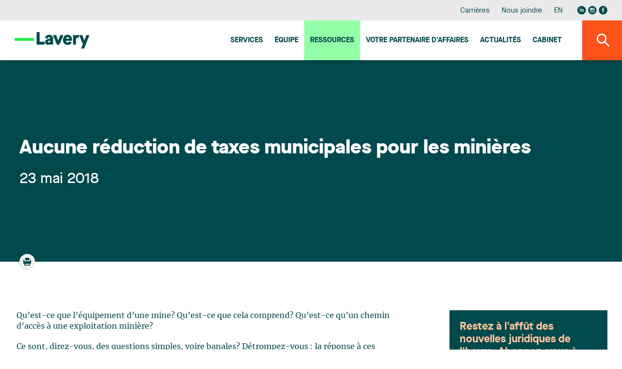

--- FILE ---
content_type: text/html;charset=UTF-8
request_url: https://www.lavery.ca/fr/publications/nos-publications/3088-aucune-reduction-de-taxes-municipales-pour-les-minieres.html
body_size: 38571
content:
<!doctype html>




	<html class="no-js" xml:lang="fr" lang="fr" >

		<head prefix="og: http://ogp.me/ns# fb: http://ogp.me/ns/fb#">
			
				<script nonce="77A9D88A08ED9921941215704FAC7C3B" type="text/javascript" src="https://api.byscuit.com/data/client/6615324C-8D71-45FF-B0CF-C90BEDE3637C/script/script.js"></script>
			

			<meta http-equiv="Content-Type" content="text/html; charset=utf-8" />

			
				<meta name="facebook-domain-verification" content="og2bhsca6diyf12it1d1juxouwp904" />
			
				<title>Aucune réduction de taxes municipales pour les minières</title>
			<meta name="robots" content="index,follow" />
				<meta name="title" content="Aucune réduction de taxes municipales pour les minières" />
			<meta name="description" content="Qu’est-ce que l’équipement d’une mine? Qu’est-ce que cela comprend? Qu’est-ce qu’un chemin d’accès à une exploitation minière?
Ce sont, direz-vous, des questions simples, voire banales? Détrompez-vous : la réponse à ces questions représente la différence entre le fait de voir des millions de dollars de taxes foncières entrer dans les coffres des municipalités et celui de voir des entreprises minières à l’échelle du Québec les conserver.
Le Tribunal administratif du Québec (section des affaires immobilières) (ci-après « TAQ ») a été confronté à ces questions dans le cadre d’un recours introduit par Bloom Lake General Partner Limited contre la Ville de Fermont1.
Le principe, à la base, est simple : la taxation municipale s’applique essentiellement en fonction des valeurs inscrites au rôle d’évaluation foncière. Il revient à l’évaluateur2 de déterminer, comment est composée une unité d’évaluation, quels immeubles doivent être portés au rôle d’évaluation foncière et quelles en sont leurs valeurs.
La Loi3 prévoit que certains immeubles ne sont pas portés au rôle. Leur valeur n’a donc pas d’incidence sur les taxes qui peuvent être perçues par les municipalités.
Parmi les immeubles exclus du rôle :

 «une galerie,
un puits,
une excavation,
un tunnel
l’équipement d’une mine souterraine ou à ciel ouvert »4
«un chemin d’accès à une exploitation […] minière »5.

D’où l’importance des questions posées en introduction.
En ce qui a trait à l’équipement d’une mine, Bloom Lake a argué que l’équipement d’une mine devait référé à toutes les étapes de l’exploitation d’une mine, de l’extraction du minerai jusqu’à sa commercialisation en passant par sa transformation.  Le TAQ a plutôt retenu une interprétation plus restreinte de la notion d’équipement d’une mine qui ne comprenait que les équipements servant à l’extraction du minerai de la mine.
Quant à la notion de chemin d’accès à une exploitation minière, Bloom Lake soutenait que cela comprenait tous les chemins faisant partie de l’exploitation minière, c’est-à-dire toutes les voies de circulation comprise à l’intérieur de l’exploitation minière. Encore une fois, cette prétention n’a pas été retenue par le TAQ qui a plutôt circonscrit cette notion au chemin liant la voie publique à la guérite permettant d’accéder à l’exploitation minière.
Si le TAQ avait retenu l’interprétation de Bloom Lake, cela aurait pu avoir des répercussions financières importantes pour les minières qui auraient vu une partie importante des immeubles compris dans l’exploitation minière exclue du rôle d’évaluation foncière.6
 

2018 QCTAQ 04461
Aussi appelé « Organisme municipal responsable de l’évaluation » ou « OMRÉ », articles 19 et suivants de la Loi sur la fiscalité municipale.
Loi sur la fiscalité municipale (LFM), articles 63 à 68. Dans le présent cas, les paragraphes pertinents sont 65 al.1 (4) et 65 al.1 (8).
Article 65 al.1 (4) LFM.
Article 65 al.1 (8) LFM.
Notons toutefois qu’au moment de la rédaction de ces lignes, le délai pour demander la révision judiciaire de la décision du TAQ n’est pas écoulé.

 
" /> 

			
			<meta name="viewport" content="width=device-width,initial-scale=1,shrink-to-fit=no">
			<meta http-equiv="X-UA-Compatible" content="IE=edge">

			
			<meta name="format-detection" content="telephone=no">

			<base href="https://www.lavery.ca/" />
			

			
				<link rel="alternate" href="https://www.lavery.ca/en/publications/our-publications/3088-no-municipal-tax-reductions-for-mining-companies.html" hreflang="en-ca" />
				<link rel="alternate" href="https://www.lavery.ca/fr/publications/nos-publications/3088-aucune-reduction-de-taxes-municipales-pour-les-minieres.html" hreflang="fr-ca" />

				<link rel="alternate" href="https://www.lavery.ca/en/publications/our-publications/3088-no-municipal-tax-reductions-for-mining-companies.html" hreflang="en" />
				<link rel="alternate" href="https://www.lavery.ca/fr/publications/nos-publications/3088-aucune-reduction-de-taxes-municipales-pour-les-minieres.html" hreflang="fr" />

				<link rel="alternate" hreflang="x-default" href="https://www.lavery.ca/" />
			
			<link rel="license" href="https://www.lavery.ca/fr/conditions-utilisation.html" />
			
			

			
					<link rel="canonical" href="https://www.lavery.ca/fr/publications/nos-publications/3088-aucune-reduction-de-taxes-municipales-pour-les-minieres.html" />
					
					
						<meta property="og:url" content="https://www.lavery.ca/fr/publications/nos-publications/3088-aucune-reduction-de-taxes-municipales-pour-les-minieres.html">
					
					<meta property="og:title" content="Aucune réduction de taxes municipales pour les minières">
				
					<meta property="og:description" content="Qu’est-ce que l’équipement d’une mine? Qu’est-ce que cela comprend? Qu’est-ce qu’un chemin d’accès à une exploitation minière?
Ce sont, direz-vous, des questions simples, voire banales? Détrompez-vous : la réponse à ces questions représente la différence entre le fait de voir des millions de dollars de taxes foncières entrer dans les coffres des municipalités et celui de voir des entreprises minières à l’échelle du Québec les conserver.
Le Tribunal administratif du Québec (section des affaires immobilières) (ci-après « TAQ ») a été confronté à ces questions dans le cadre d’un recours introduit par Bloom Lake General Partner Limited contre la Ville de Fermont1.
Le principe, à la base, est simple : la taxation municipale s’applique essentiellement en fonction des valeurs inscrites au rôle d’évaluation foncière. Il revient à l’évaluateur2 de déterminer, comment est composée une unité d’évaluation, quels immeubles doivent être portés au rôle d’évaluation foncière et quelles en sont leurs valeurs.
La Loi3 prévoit que certains immeubles ne sont pas portés au rôle. Leur valeur n’a donc pas d’incidence sur les taxes qui peuvent être perçues par les municipalités.
Parmi les immeubles exclus du rôle :

 «une galerie,
un puits,
une excavation,
un tunnel
l’équipement d’une mine souterraine ou à ciel ouvert »4
«un chemin d’accès à une exploitation […] minière »5.

D’où l’importance des questions posées en introduction.
En ce qui a trait à l’équipement d’une mine, Bloom Lake a argué que l’équipement d’une mine devait référé à toutes les étapes de l’exploitation d’une mine, de l’extraction du minerai jusqu’à sa commercialisation en passant par sa transformation.  Le TAQ a plutôt retenu une interprétation plus restreinte de la notion d’équipement d’une mine qui ne comprenait que les équipements servant à l’extraction du minerai de la mine.
Quant à la notion de chemin d’accès à une exploitation minière, Bloom Lake soutenait que cela comprenait tous les chemins faisant partie de l’exploitation minière, c’est-à-dire toutes les voies de circulation comprise à l’intérieur de l’exploitation minière. Encore une fois, cette prétention n’a pas été retenue par le TAQ qui a plutôt circonscrit cette notion au chemin liant la voie publique à la guérite permettant d’accéder à l’exploitation minière.
Si le TAQ avait retenu l’interprétation de Bloom Lake, cela aurait pu avoir des répercussions financières importantes pour les minières qui auraient vu une partie importante des immeubles compris dans l’exploitation minière exclue du rôle d’évaluation foncière.6
 

2018 QCTAQ 04461
Aussi appelé « Organisme municipal responsable de l’évaluation » ou « OMRÉ », articles 19 et suivants de la Loi sur la fiscalité municipale.
Loi sur la fiscalité municipale (LFM), articles 63 à 68. Dans le présent cas, les paragraphes pertinents sont 65 al.1 (4) et 65 al.1 (8).
Article 65 al.1 (4) LFM.
Article 65 al.1 (8) LFM.
Notons toutefois qu’au moment de la rédaction de ces lignes, le délai pour demander la révision judiciaire de la décision du TAQ n’est pas écoulé.

 
">
				



			<meta property="og:site_name" content="Lavery"/>

			
			<link rel="apple-touch-icon" sizes="180x180" href="gx/favicon/apple-touch-icon.png">
			<link rel="icon" type="image/png" sizes="32x32" href="gx/favicon/favicon-32x32.png">
			<link rel="icon" type="image/png" sizes="16x16" href="gx/favicon/favicon-16x16.png">
			<link rel="manifest" href="gx/favicon/site.webmanifest">
			<link rel="mask-icon" href="gx/favicon/safari-pinned-tab.svg" color="#00a6e9 ">
			<link rel="shortcut icon" href="gx/favicon/favicon.ico">
			<meta name="msapplication-config" content="gx/favicon/browserconfig.xml">
			<meta name="theme-color" content="#ffffff ">
			<meta name="msapplication-TileColor" content="#ffffff">
			
			<meta name="msapplication-navbutton-color" content="#ffffff">
			<meta name="apple-mobile-web-app-status-bar-style" content="#ffffff">

			
			<link rel="image_src" href="https://www.lavery.ca/gx/partage.png" />
			<meta property="og:image" content="https://www.lavery.ca/gx/partage.png" />
			<meta property="og:image:type" content="image/jpeg" />

			

			<link rel="stylesheet" href="css/stylesheet.min.css?v=25/9/2025_01:35:22PM" rel="stylesheet">
			<link href="https://fonts.googleapis.com/css?family=PT+Sans:400,400i,700" rel="stylesheet">

			
			<script src="https://ajax.googleapis.com/ajax/libs/jquery/1.8.3/jquery.min.js"></script>
			<script nonce="77A9D88A08ED9921941215704FAC7C3B">window.jQuery || document.write('<script src="js/jquery/jquery-1.8.3.min.js"><\/script>')</script>


		
			<!-- Google Tag Manager -->
			<script nonce="77A9D88A08ED9921941215704FAC7C3B">(function(w,d,s,l,i){w[l]=w[l]||[];w[l].push({'gtm.start':
			new Date().getTime(),event:'gtm.js'});var f=d.getElementsByTagName(s)[0],
			j=d.createElement(s),dl=l!='dataLayer'?'&l='+l:'';j.async=true;j.src=
			'https://www.googletagmanager.com/gtm.js?id='+i+dl;var n=d.querySelector('[nonce]');
			n&&j.setAttribute('nonce',n.nonce||n.getAttribute('nonce'));f.parentNode.insertBefore(j,f);
			})(window,document,'script','dataLayer','GTM-MJ5XQG');</script>
			<!-- End Google Tag Manager -->
		


			<script nonce="77A9D88A08ED9921941215704FAC7C3B" type='text/javascript'>window.__lo_site_id = 264664;
				(function() { var wa = document.createElement('script'); wa.type = 'text/javascript'; wa.async = true; wa.src = 'https://d10lpsik1i8c69.cloudfront.net/w.js'; var s = document.getElementsByTagName('script')[0]; s.parentNode.insertBefore(wa, s);   })(); </script>
		</head>

		<body class="fr 06_200 bg-blanc">

		
				<!-- Google Tag Manager (noscript) -->
				<noscript><iframe src='https://www.googletagmanager.com/ns.html?id=GTM-MJ5XQG'
				height="0" width="0" style="display:none;visibility:hidden"></iframe></noscript>
				<!-- End Google Tag Manager (noscript) -->
		




			
			<a class="passeNav" href="/fr/publications/nos-publications/3088-aucune-reduction-de-taxes-municipales-pour-les-minieres.html#main">Passer la navigation du site</a>

			<a id="ancreHaut"></a>

			<div class="conteneur page-refonte
				
			">
			

				<header class="entete clearfix
	" id="entete" role="banner">

	
	<div class="conteneur_menuSec bureauSeul">
		<div class="layout">

			<nav class="menuSec bureauSeul" role="navigation">
				<ul class="menuSec_liste">
					
						<li class="menuSec_item"><a href="https://www.lavery.ca/fr/carriere.html" class="menuSec_lnk">Carrières</a></li>
						<li class="menuSec_item"><a href="https://www.lavery.ca/fr/pour-nous-joindre.html" class="menuSec_lnk">Nous joindre</a></li>
						<li class="menuSec_item">
						
							<a href="https://www.lavery.ca/en/publications/our-publications/3088-no-municipal-tax-reductions-for-mining-companies.html" lang="en" class="menuSec_lnk"><abbr title="English version">EN</abbr></a>
							
						</li>
						<li class="menuSec_item rs">
							<a href="https://www.linkedin.com/company/lavery-avocats" target="_blank" title="Visiter notre page Linkedin"><svg class="icon icon-reseausocial_linkedin"><use xlink:href="gx/m/icones.svg#icon-reseausocial_linkedin"></use></svg></a>
						  <a class="reseauInsta" href="https://www.instagram.com/laveryavocats/?hl=fr" target="_blank" title="Visiter notre page Instagram"><svg class="icon icon-reseausocial_instagram"><use xlink:href="gx/m/icones.svg?v=3#icon-reseausocial_instagram"></use></svg></a>
							<a href="https://www.facebook.com/Laveryavocats" target="_blank" title="Visiter notre page Facebook"><svg class="icon icon-reseausocial_facebook"><use xlink:href="gx/m/icones.svg#icon-reseausocial_facebook"></use></svg></a>
						</li>
					
				</ul>
			</nav>

		</div>
	</div>


  	
  	<div id="conteneur_menuPrinc" class="conteneur_menuPrinc">
  		<div class="layout">

				<div class="menuPrinc_wrap">
					
					<a class="logo" itemscope itemtype="http://schema.org/Organization" href="https://www.lavery.ca/" title="Accueil">
						<picture itemprop="logo">
							<img src="gx/01/lavery-logo.png" width="230" height="" alt="Lavery, de Billy, S.E.N.C.R.L.">
						</picture>
					</a>

					<button class="btn_rechMob pasBureau"><i class="icon-magnifying"></i></a>

					
					<button type="button" id="btn-menuBurger" class="btn-menuBurger" title="Menu burger">
						<span class="btn-menuBurger-icon">&nbsp;</span>
					</button>

					
<nav class="menuPrincipal_nav" id="menuPrincipal" role="navigation">
    <ul class="menuPrincipal">
        
            <li class="menuPrincipal_item"><a href="https://www.lavery.ca/fr/expertises.html" class="menuPrincipal_lnk">Services</a></li>
            <li class="menuPrincipal_item"><a href="https://www.lavery.ca/fr/equipe.html" class="menuPrincipal_lnk">Équipe</a></li>
            <li class="menuPrincipal_item"><a href="https://www.lavery.ca/fr/publications.html" class="menuPrincipal_lnk actif">Ressources</a></li>
            
            <li class="menuPrincipal_item"><a href="https://www.lavery.ca/fr/services-juridiques/417-1-votre-partenaire-daaffaires-au-quebec.html" class="menuPrincipal_lnk">Votre Partenaire d'affaires</a></li>
            <li class="menuPrincipal_item"><a href="https://www.lavery.ca/fr/actualites.html" class="menuPrincipal_lnk">Actualités</a></li>
            <li class="menuPrincipal_item"><a href="https://www.lavery.ca/fr/cabinet-avocats-montreal-trois-rivieres-quebec-sherbrooke.html" class="menuPrincipal_lnk">Cabinet</a></li>
            
        

        
    </ul>
</nav>

				</div>

	  	</div>

			<button class="#variables.prefixMenu#_lnk btn_rechBur bureauSeul"><i class="icon-magnifying"></i></a>
  	</div>

	<div class="conteneur_rechGen" id="conteneur_rechGen">
		<div class="layout">

			
			<form action="resultats-recherche.html" method="get" id="formSearch" class="form_rechGen form clearfix">
				<select name="RechercheCat" id="RechercheCat" class="listeDeroulante">
					<option value="">Tout rechercher</option>
					<option value="Publications">Publications</option>
					
						<option value="Professionnels">Professionnels</option>
						<option value="Expertises">Expertises</option>
					
				</select>

				<div class="wrap containerSearchTop">
					<input value="" type="search" name="Recherche" id="Recherche" class="fr" placeholder="Avocat, expertise, mots-clés..." />
					<button type="submit" class="bouton1 btnSubmitRech" title="Rechercher"><i class="icon-magnifying flex"></i></button>
				</div>
			</form>

		</div>
	</div>
</header>

				
				<main id="main" class="contenu clearfix" role="main">
					<div id="overlay"></div>

					




	<div class="conteneur_banniere defaut">
		<div class="layout">

			

			<div class="conteneur_titre conteneur_titre--long">
				<h1 class="titre1 long">Aucune réduction de taxes municipales pour les minières</h1>
				<div class="info">
					<header>
						
							<time itemprop="datePublished" datetime="2018-05-23" pubdate class="date">
								23 mai 2018
							</time>

							
					</header>
				</div>

				<div class="conteneur_coin pasMobile">
					<div class="conteneur_btn a2a_kit a2a_kit_size_32">
						<a href="fr/publications/3088-afficher-PDF-publication.html" target="_blank" title="Imprimer ou télécharger la publication en PDF"><i class="icon-print"></i></a>
					</div>
				</div>
			</div>

		</div>
	</div>



<div class="conteneur_page detailPad grid inverseMobile pagePublication">
	<div class="layout">

			

					


					
					<div class="texte" itemscope itemtype="http://schema.org/Person" id="TelechargementPDF">
						<article role="article" itemscope itemtype="http://schema.org/NewsArticle" class="mb-50">
							

							<div class=""><p>Qu’est-ce que l’équipement d’une mine? Qu’est-ce que cela comprend? Qu’est-ce qu’un chemin d’accès à une exploitation minière?</p>
<p>Ce sont, direz-vous, des questions simples, voire banales? Détrompez-vous : la réponse à ces questions représente la différence entre le fait de voir des millions de dollars de taxes foncières entrer dans les coffres des municipalités et celui de voir des entreprises minières à l’échelle du Québec les conserver.</p>
<p>Le Tribunal administratif du Québec (section des affaires immobilières) (ci-après « TAQ ») a été confronté à ces questions dans le cadre d’un recours introduit par Bloom Lake General Partner Limited contre la Ville de Fermont<a title="" href="https://www.lavery.ca/fr/publications/nos-publications/3088-aucune-reduction-de-taxes-municipales-pour-les-minieres.html?page=1&amp;BulletinId=0&amp;MotCle=&amp;profilId=0&amp;dateMinimal=1900-01-01&amp;SecteurId=0-0&amp;affaireInter=0#01"><sup>1</sup></a>.</p>
<p>Le principe, à la base, est simple : la taxation municipale s’applique essentiellement en fonction des valeurs inscrites au rôle d’évaluation foncière. Il revient à l’évaluateur<a title="" href="https://www.lavery.ca/fr/publications/nos-publications/3088-aucune-reduction-de-taxes-municipales-pour-les-minieres.html?page=1&amp;BulletinId=0&amp;MotCle=&amp;profilId=0&amp;dateMinimal=1900-01-01&amp;SecteurId=0-0&amp;affaireInter=0#02"><sup>2</sup></a> de déterminer, comment est composée une unité d’évaluation, quels immeubles doivent être portés au rôle d’évaluation foncière et quelles en sont leurs valeurs.</p>
<p>La Loi<a title="" href="https://www.lavery.ca/fr/publications/nos-publications/3088-aucune-reduction-de-taxes-municipales-pour-les-minieres.html?page=1&amp;BulletinId=0&amp;MotCle=&amp;profilId=0&amp;dateMinimal=1900-01-01&amp;SecteurId=0-0&amp;affaireInter=0#03"><sup>3</sup></a> prévoit que certains immeubles ne sont pas portés au rôle. Leur valeur n’a donc pas d’incidence sur les taxes qui peuvent être perçues par les municipalités.</p>
<p>Parmi les immeubles exclus du rôle :</p>
<ul>
<li> «une galerie,</li>
<li>un puits,</li>
<li>une excavation,</li>
<li>un tunnel</li>
<li>l’équipement d’une mine souterraine ou à ciel ouvert »<a title="" href="https://www.lavery.ca/fr/publications/nos-publications/3088-aucune-reduction-de-taxes-municipales-pour-les-minieres.html?page=1&amp;BulletinId=0&amp;MotCle=&amp;profilId=0&amp;dateMinimal=1900-01-01&amp;SecteurId=0-0&amp;affaireInter=0#04"><sup>4</sup></a></li>
<li>«un chemin d’accès à une exploitation […] minière »<a title="" href="https://www.lavery.ca/fr/publications/nos-publications/3088-aucune-reduction-de-taxes-municipales-pour-les-minieres.html?page=1&amp;BulletinId=0&amp;MotCle=&amp;profilId=0&amp;dateMinimal=1900-01-01&amp;SecteurId=0-0&amp;affaireInter=0#05"><sup>5</sup></a>.</li>
</ul>
<p>D’où l’importance des questions posées en introduction.</p>
<p>En ce qui a trait à l’équipement d’une mine, Bloom Lake a argué que l’équipement d’une mine devait référé à toutes les étapes de l’exploitation d’une mine, de l’extraction du minerai jusqu’à sa commercialisation en passant par sa transformation.  Le TAQ a plutôt retenu une interprétation plus restreinte de la notion d’équipement d’une mine qui ne comprenait que les équipements servant à l’extraction du minerai de la mine.</p>
<p>Quant à la notion de chemin d’accès à une exploitation minière, Bloom Lake soutenait que cela comprenait tous les chemins faisant partie de l’exploitation minière, c’est-à-dire toutes les voies de circulation comprise à l’intérieur de l’exploitation minière. Encore une fois, cette prétention n’a pas été retenue par le TAQ qui a plutôt circonscrit cette notion au chemin liant la voie publique à la guérite permettant d’accéder à l’exploitation minière.</p>
<p>Si le TAQ avait retenu l’interprétation de Bloom Lake, cela aurait pu avoir des répercussions financières importantes pour les minières qui auraient vu une partie importante des immeubles compris dans l’exploitation minière exclue du rôle d’évaluation foncière.<a title="" href="https://www.lavery.ca/fr/publications/nos-publications/3088-aucune-reduction-de-taxes-municipales-pour-les-minieres.html?page=1&amp;BulletinId=0&amp;MotCle=&amp;profilId=0&amp;dateMinimal=1900-01-01&amp;SecteurId=0-0&amp;affaireInter=0#06"><sup>6</sup></a></p>
<p style="font-size: 0.9em; border-top: 1px solid #79b52c; margin: 2em 0 0 0;"> </p>
<div><ol start="1">
<li id="01">2018 QCTAQ 04461</li>
<li id="02">Aussi appelé « Organisme municipal responsable de l’évaluation » ou « OMRÉ », articles 19 et suivants de la <em>Loi sur la fiscalité municipale</em>.</li>
<li id="03"><em>Loi sur la fiscalité municipale </em>(LFM), articles 63 à 68. Dans le présent cas, les paragraphes pertinents sont 65 al.1 (4) et 65 al.1 (8).</li>
<li id="04">Article 65 al.1 (4) LFM.</li>
<li id="05">Article 65 al.1 (8) LFM.</li>
<li id="06">Notons toutefois qu’au moment de la rédaction de ces lignes, le délai pour demander la révision judiciaire de la décision du TAQ n’est pas écoulé.</li>
</ol><br />
<div> </div>
</div></div>
						</article>
					</div>

          
<!-- AddToAny BEGIN -->

	<div class="a2a_kit sectionPartage">
			<a class="bouton1 addthis_button">Partager</a>
			<a class="reseauX a2a_button_x partageIcon">
				<svg class="icon icon-reseausocial_twitter"><use xlink:href="gx/m/icones.svg#icon-reseausocial_twitter"></use></svg>
			</a>
			<a class="a2a_button_facebook partageIcon">
				<svg class="icon icon-reseausocial_facebook"><use xlink:href="gx/m/icones.svg#icon-reseausocial_facebook"></use></svg>
			</a>
			<a class="a2a_button_linkedin partageIcon">
				<svg class="icon icon-reseausocial_linkedin"><use xlink:href="gx/m/icones.svg#icon-reseausocial_linkedin"></use></svg>
			</a>
			<a class="a2a_button_email partageIcon">
				<svg class="icon icon-email"><use xlink:href="gx/m/icones.svg#icon-icone-mail"></use></svg>
			</a>
	</div>


          <a class="lien retour" href="fr/publications.html">
            <svg class="icon icon-fleche-gauche"><use xlink:href="gx/m/icones.svg#icon-fleche-gauche"></use></svg>
            Retour à la liste des publications
          </a>

          

						
						<div class="conteneur_auteur">
							<h3 class="titre4 titre4--vert">Écrit par </h3>

							<ul class="liste_equipe" itemscope itemtype="http://schema.org/Author">
								
									<li class="item item-click" itemscope itemtype="http://schema.org/Person">

										<div class="descr">
											<div class="wrap">
												<p class="nom">
													<a href="https://www.lavery.ca/fr/avocats-parajuristes-notaires-lavery/profil/528-valerie-belle-isle.html">
														Valérie Belle-Isle
													</a>
												</p>

												
												<span itemprop="jobtitle">Associée, Avocate</span>
											</div>
										</div>

									</li>
								
							</ul>

							<meta itemprop="author" content="Lavery, de Billy, S.E.N.C.R.L.">
						</div>
					

	</div>
	
	 
	 <div class="sideInfolettre">
      <div class="conteneur-infolettre">
        <h4>Restez à l'affût des nouvelles juridiques de l'heure. Abonnez-vous à notre infolettre.</h4>
				<a href="https://lavery.concep.com/preferences/fr/signup " class="bouton1 btn--infolettre">M'abonner aux publications</a>
      </div>
		</div>
	<aside class="sidebar clearfix
	
	
	" role="complementary"
>


	
  <div class="conteneur_dernierePubli boiteActualiterEnVedette">

    <div class="formSidebar detailPub">

      

      <div>
        <ol class="article-liste">
          

            <li class="article-liste__item">
              <article class="article article--actualite" role="article" itemscope itemtype="http://schema.org/NewsArticle">
                <div class="article__inner item-click">

                  <div class="article__flex">
                    <header class="article__entete">
                      <div class="article__date">
                        <time datetime="2025-09-25" pubdate itemprop="datePublished">
                          25 septembre 2025
                        </time>
                      </div>
                      <h3 class="article__titre" itemprop="headline">
                        
                        <a href="https://www.lavery.ca/fr/actualite/10799-lexpertise-de-lavery-reconnue-par-chambers-2026.html" class="inner">
                          L’expertise de Lavery reconnue par Chambers 2026
                        </a>
                      </h3>
                    </header>

                    
                          <p class='article__intro' itemprop="text">Nous sommes heureux d'annoncer que Lavery a été de nouveau reconnu dans l'édition 2026 de Chambers dans les secteurs suivant :

Droit commercial - Québec - Band 1
Droit du travail et de l'emploi - Québec - Band 2
Droit minier - Nationwide Canada - Band 3
Propriété intelectuelle - Nationwide Canada - Band 4
Assurance ; résolution des litiges - Nationwide Canada - Band 5

Ces reconnaissances sont une démonstration renouvelée de l'expertise et de la qualité des services juridiques qui caractérisent les professionnels de Lavery.
Neuf de nos membres ont été reconnus comme des chefs de file dans leur champ de pratique respectif par l'édition 2026 du répertoire Chambers Global.
Consultez ci-dessous les domaines d'expertise dans lesquels ils ont été reconnus:

René Branchaud : Droit minier (Nationwide Canada, Band 5)
Brittany Carson : Droit du travail et de l'emploi (Up and Coming)
Nicolas Gagnon : Construction (Nationwide Canada, Band 2)
Édith Jacques : Droit commercial (Québec, Band 5)
Marie-Hélène Jolicoeur : Droit du travail et de l'emploi (Québec, Band 4)
Guy Lavoie : Droit du travail et de l'emploi (Québec, Band 2)
Martin Pichette : Assurances (Nationwide Canada, Band 3)
Sébastien Vézina : Droit minier (Nationwide Canada, Band 5)
Camille Rioux : Droit du travail et de l'emploi (Associates to watch)

À propos de Chambers
Depuis 1990, les guides Chambers and Partners évaluent les cabinets et les juristes de premier plan dans plus de 200 juridictions dans le monde. Les juristes et les cabinets qui se retrouvent dans Chambers sont choisis au terme d'un processus rigoureux de recherches et d'entrevues auprès d'un large éventail de juristes et leurs clients.
La sélection finale repose sur des critères bien circonscrits, tels que la qualité des services offerts aux clients, l'expertise juridique et le sens des affaires.
À propos de Lavery
Lavery est la firme juridique indépendante de référence au Québec. Elle compte plus de 200 professionnels établis à Montréal, Québec, Sherbrooke et Trois-Rivières, qui œuvrent chaque jour pour offrir toute la gamme des services juridiques aux organisations qui font des affaires au Québec. Reconnus par les plus prestigieux répertoires juridiques, les professionnels de Lavery sont au cœur de ce qui bouge dans le milieu des affaires et s'impliquent activement dans leurs communautés. L'expertise du cabinet est fréquemment sollicitée par de nombreux partenaires nationaux et mondiaux pour les accompagner dans des dossiers de juridiction québécoise.</p>
                      


                  </div>

                  <div class="article__bouton">
                    <a href="https://www.lavery.ca/fr/actualite/10799-lexpertise-de-lavery-reconnue-par-chambers-2026.html" class="bouton1 article__btn">
                      Lire la suite
                    </a>
                    
                  </div>

                </div>
              </article>
            </li>

          
        </ol>
      </div>

    </div>

  </div>





<div class="conteneur_dernierePubli">
	
  

	<h3 class="titreSidebar">
		<a href="javascript:;" class="lien_toggle">
			Publications qui pourraient vous intéresser
			<i class="icon-arrow_dropdown pasBureau"></i>
		</a>
	</h3>

	<div class="conteneur_toggle">
		
      <ol class="article-liste">
        
          <li class="article-liste__item">
            <article class="article" role="article" itemscope itemtype="http://schema.org/NewsArticle">
              <div class="article__inner item-click">

                <div class="article__flex">
                  <header class="article__entete">
                    <div class="article__date">
                        <time datetime="2025-10-06" pubdate itemprop="datePublished">
                          6 octobre 2025
                        </time>
                    </div>
                    <h3 class="article__titre" itemprop="headline">
                      <a href="https://www.lavery.ca/fr/publications/nos-publications/5423-labc-de-lexpropriation-survol-des-differents-regimes.html">L’ABC de l’expropriation : survol des différents régimes</a>
                    </h3>
                  </header>
                  <p class='article__intro' itemprop="text">Qu’est-ce que l’expropriation?
L’expropriation est un processus juridique par lequel une autorité publique peut contraindre un propriétaire à céder un bien privé pour des raisons d’intérêt public. Régie à la fois par des lois provinciales et des lois fédérales, elle vise à faciliter le développement de projets d’infrastructure, qui sont essentiels au bien-être collectif.
Bien que l’expropriation soit un outil important pour le développement urbain et l’aménagement du territoire, elle doit être effectuée dans le respect des droits des propriétaires fonciers. Par exemple, elle doit prévoir le versement d’une indemnité juste et équitable qui tient compte de différents facteurs, tels que la valeur marchande du bien et les coûts associés à son déplacement. Le processus d’expropriation est encadré par des règles strictes visant à assurer un équilibre entre les besoins publics et les droits individuels, de manière à garantir l’équité et la transparence.
L’expropriation demeure un mode exceptionnel d’acquisition du droit de propriété et permet à différentes instances gouvernementales d’acquérir un terrain. Ce pouvoir s’avère toutefois essentiel pour réaliser des projets d’intérêt général, tels que la construction de routes, d’écoles ou d’autres infrastructures publiques.
Quels biens peuvent être expropriés?
L’expropriation vise le droit de propriété d’un immeuble ou le démembrement du droit de propriété qui s’y rattache. Tous les droits de propriété portant sur des biens immobiliers peuvent faire l’objet d’une expropriation par l’État, sauf quelques exceptions. Ainsi, le domaine de l’État ne peut être exproprié, et le pouvoir d’exproprier est restreint en présence de réserves. Une réserve sert à interdire, tout au long de sa durée, toute construction, amélioration ou addition sur l’immeuble qui en fait l’objet, à l’exception des réparations nécessaires.
Certains biens mobiliers peuvent également faire l’objet d’une expropriation. Au Québec, l’expropriation de droits sur un immeuble peut inclure les biens meubles qui en sont des accessoires ou qui sont utilisés dans le cadre des activités agricoles, commerciales, industrielles ou institutionnelles de l’exproprié réalisées sur l’immeuble.
Compétences fédérale et provinciale en matière d’expropriation
La Constitution canadienne n’attribue pas une compétence exclusive en matière d’expropriation à un niveau particulier de gouvernement, soit les pouvoirs législatifs provinciaux ou fédéraux. Ainsi, ces deux ordres possèdent le pouvoir d’exproprier en fonction des compétences qui leur sont reconnues. Comme le Québec, les autres provinces canadiennes possèdent leurs propres lois relatives à l’expropriation.
Au Québec, l’article 952 du Code civil du Québec indique que le propriétaire d’un bien ne peut être contraint d’en céder la propriété, si ce n’est par voie d’expropriation faite suivant la loi pour une cause d’utilité publique et moyennant une juste et préalable indemnité. Cette disposition reflète ainsi le caractère exceptionnel de l’expropriation, en ce qu’elle prive le propriétaire de tous les attributs de sa propriété. En effet, nul ne peut procéder à une expropriation sans une loi habilitante.
Le cadre juridique québécois en matière d’expropriation a connu d’importantes modifications dans les dernières années. Ainsi, le régime principal québécois en matière d’expropriation était autrefois prévu par la Loi sur l’expropriation, sanctionnée en 1973, qui a été remplacée par la Loi concernant l’expropriation (ci-après, la « LCE »), adoptée en 2023. La LCE établit notamment un nouvel encadrement en matière d’expropriation de droits. D’importants changements ont été apportés au régime québécois en matière procédurale et quant au calcul des indemnités.
Il est à noter que d’autres lois québécoises prévoient également la possibilité pour d’autres entités de procéder à des expropriations, notamment la Loi sur les cités et villes, le Code municipal ainsi que la Loi sur les immeubles industriels municipaux.
La compétence fédérale d’expropriation est restreinte aux matières relevant d’un chef de compétence fédérale énoncées à l’article 91 de la Loi constitutionnelle de 1867. Le pouvoir d’exproprier accordé par la Loi sur l’expropriation (ci-après, la « Loi fédérale ») appartient à la Couronne fédérale1.
***
Dans le texte qui suit, nous examinerons la portée, les implications et les distinctions entre les lois sur l’expropriation afin de mieux les comprendre. D’abord, nous analyserons les dispositions légales définissant les circonstances dans lesquelles l’expropriation peut être justifiée. Ensuite, nous étudierons les mécanismes d’indemnisation et les recours possibles. Enfin, nous aborderons les procédures administratives et judiciaires qui encadrent le processus d’expropriation. Cette analyse nous permettra de saisir comment ces lois s’intègrent dans un contexte juridique plus large.
L’ABC du régime québécois en matière d'expropriation
Approche québécoise 
La LCE prévoit que toute expropriation doit être décidée ou autorisée préalablement par le gouvernement aux conditions qu’il détermine. Une fois ces autorisations obtenues, l’expropriant peut, par voie de résolution, de décret ou de règlement, procéder à l’expropriation. Ce pouvoir d’exproprier peut toutefois appartenir à d’autres entités non gouvernementales, telles que des municipalités, des communautés métropolitaines, des centres de services scolaires ou des commissions scolaires, qui n’ont pas à obtenir cette autorisation. Notons également que certains organismes publics, dont Hydro-Québec, possèdent le pouvoir d’exproprier.
Aux termes de la LCE, la procédure d’expropriation débute avec le dépôt au Tribunal administratif du Québec (ci-après, le « TAQ ») d’un extrait du cadastre du Québec montrant l’immeuble exproprié si l’expropriation porte sur un lot entier. S’il y a plus d’un droit à exproprier, un plan général doit être déposé.
À la suite de ce dépôt, l’expropriant doit procéder à l’envoi d’un avis d’expropriation (ci-après, l’ « avis d’expropriation ») au titulaire d’un droit portant sur l’immeuble exproprié. La date de la signification de l’avis d’expropriation correspond à la date de l’expropriation. Cette date est importante puisqu’elle constitue généralement la date butoir pour le calcul des indemnités.
L’avis d’expropriation doit contenir certains éléments obligatoires, notamment la désignation de l’immeuble exproprié, les objectifs de l’expropriation ainsi que la date de libération de l’immeuble. La date de libération correspond à la date à laquelle l’ensemble des parties dessaisies doivent avoir libéré l’immeuble et la date à laquelle l’expropriant acquiert la qualité de propriétaire.
Par ailleurs, une déclaration détaillée initiale doit accompagner l’avis d’expropriation. Cette déclaration doit indiquer le montant de l’indemnité offerte par l’expropriant, qui doit être ventilé en fonction des postes d’indemnisation applicables à la situation de la partie dessaisie. La déclaration détaillée initiale doit également indiquer minimalement la valeur marchande du droit exproprié. L’introduction du concept de « valeur marchande » constitue un changement de cap par rapport à l’ancienne loi.
Une fois l’avis d’expropriation reçu, l’exproprié dispose d’un délai de quatre mois pour déposer au TAQ sa propre déclaration détaillée, qui énonce les postes de réclamation qu’il souhaite réclamer. De même, l’exproprié doit, dans les 30 jours qui suivent la date de l’expropriation, informer l’expropriant de la présence de locataires ou d’occupants, ainsi que des baux et des ententes écrites conclus avec les locataires de l’immeuble exproprié. L’expropriant doit ensuite signifier un avis de libération au locataire ou à l’occupant de bonne foi, accompagné de la déclaration détaillée initiale, qui indique minimalement un montant au moins équivalent à trois mois de loyer, si la résidence du locataire ou de l’occupant fait partie de l’immeuble exproprié.
L’expropriant doit, dans les 30 jours suivant la date de l’expropriation, inscrire l’avis d’expropriation sur le registre foncier. À défaut, par l’expropriant, de respecter ce délai, tout intéressé peut déposer une demande en radiation de l’inscription de l’avis d’expropriation. Le respect de ce délai est important, car des dommages-intérêts peuvent être accordés à l’exproprié en réparation du préjudice résultant du défaut de le respecter.
Par ailleurs, l’exproprié peut, dans les 30 jours suivant la date de l’expropriation, contester l’expropriation et demander la radiation de l’avis d’expropriation. Cette demande doit être signifiée à l’expropriant et au TAQ. Le processus de contestation est détaillé ci-après.
L’expropriant prend possession du bien lorsqu’il procède à l’inscription d’un avis de transfert sur le registre foncier et à la date de libération indiquée dans l’avis d’expropriation. Cet avis de transfert ne peut être publié avant le versement de l’indemnité provisionnelle initiale ainsi qu’avant la date de libération. Si ces conditions ne sont pas respectées, l’Officier de la publicité foncière refusera de procéder à son inscription. Pour des motifs graves et en l’absence de préjudice sérieux pour l’expropriant, la partie dessaisie peut s’adresser à la Cour supérieure pour demander de demeurer en possession de l’immeuble exproprié pour une certaine période, qui ne peut excéder six mois.
Résumé des changements apportés à l’indemnisation 
L’entrée en vigueur de la LCE a changé les règles du jeu en matière d’indemnisation. Ainsi, alors que sous l’ancienne loi, le principe en matière d’indemnisation était celui de la « valeur au propriétaire », le calcul de l’indemnité est désormais effectué en fonction de la valeur marchande du bien. Ceci marque un changement de cap important pour l’ensemble des décisions judiciaires et administratives, qui prévoyait une présomption en faveur de l’indemnisation2. Aux termes de la LCE, les indemnités accordées sont désormais régies selon un cadre d’analyse détaillé, fondé sur des calculs définis et des approches d’indemnisation distinctes.
La LCE prévoit désormais que l’indemnité est déterminée sur la base de la valeur marchande du bien exproprié. Ainsi, l’expropriant a le fardeau de prouver la valeur marchande du droit exproprié, alors que l’exproprié a le fardeau de la preuve pour tous les autres éléments constituant l’indemnité définitive. La valeur marchande, dans ce contexte, correspond au prix de vente du droit qui est le plus probable et qui est établi à la date de l’expropriation, selon l’usage le meilleur et le plus profitable de ce droit, sur un marché libre et ouvert à la concurrence. À noter que l’usage le meilleur et le plus profitable correspond à l’usage du droit fait à la date de l’expropriation ou à l’usage déterminé en tenant compte de certains critères.
Plusieurs indemnités peuvent être versées afin de dédommager l’exproprié. Une indemnité provisionnelle initiale, qui correspond à un montant au moins égal à 100 % de la valeur marchande indiquée dans la déclaration détaillée de l’expropriant, doit être versée à la partie dessaisie, et ce, afin de lui permettre de poursuivre ses activités et de restreindre les inconvénients découlant de l’expropriation. Cette indemnité équivaut à 100 % de la valeur marchande du droit exproprié.
Si cette indemnité est insuffisante, l’exproprié peut demander une indemnité provisionnelle complémentaire.
L’indemnité définitive, qui est indiquée dans la déclaration détaillée, est constituée à la fois de l’indemnité immobilière, de l’indemnité en réparation des préjudices, de l’indemnité pour perte de valeur de convenance et de l’indemnité pour les troubles, les ennuis et les inconvénients.




L’indemnité immobilière


Cette indemnité est constituée de la valeur marchande du droit exproprié, et le cas échéant, de l’une des indemnités suivantes, qui est déterminée en fonction de la situation de la partie dessaisie :

l’indemnité de déplacement, dans le cas d’une indemnité établie en fonction de l’approche basée sur le déplacement d’une construction;
l’indemnité de réaménagement, dans le cas d’une indemnité établie en fonction de l’approche basée sur le réaménagement d’un immeuble;
l’indemnité de fermeture d’une entreprise, dans le cas d’une indemnité établie en fonction de l’approche basée sur la cessation de l’exploitation d’une entreprise;
l’indemnité de concordance, dans le cas d’une indemnité établie en fonction de l’approche basée sur le déménagement;
l’indemnité de remplacement des bâtiments et de leurs aménagements, établie en fonction de l’approche basée sur la théorie de la réinstallation;
l’indemnité pour un usage autre.

Ces indemnités sont déterminées selon différentes approches énoncées par la LCE. Le locataire et l’occupant de bonne foi ont droit à l’indemnité de réaménagement, à l’indemnité de fermeture d’une entreprise ou à l’indemnité de concordance.




L’indemnité en réparation des préjudices
 


L’indemnité en réparation des préjudices correspond aux coûts réels actualisés des préjudices matériels directement causés par l’expropriation et subis par l’exproprié.




L’indemnité pour perte de valeur de convenance


L’indemnité pour perte de valeur de convenance correspond à la perte subie par un exproprié en raison de la valeur personnelle qu’il attribue à l’immeuble et dont ne tient normalement pas compte un acheteur.
Cette indemnité est plafonnée à un montant de 32 422 $, sous réserve d’indexation.




L’indemnité pour les troubles, les ennuis et les inconvénients


L’indemnité pour les troubles, les ennuis et les inconvénients correspond à la valeur des dommages directs, matériels et certains qui sont subis par la partie dessaisie et causés par la procédure d’expropriation, notamment pour la perte de temps attribuable à la préparation de la cause et à sa participation aux rencontres.
Cette indemnité peut être réclamée uniquement par certaines parties dessaisies et est plafonnée à un montant de 10 807 $, sous réserve d’indexation.




L’exproprié aura alors à prouver quelle approche s’applique dans son cas. À la suite de l’apport de cette preuve, le TAQ aura à trancher en fonction des approches prouvées et qui sont applicables.
Contestation 
Dans les 30 jours qui suivent la date de l’expropriation, l’exproprié peut contester le droit de l’expropriant à l’expropriation et demander la radiation de l’avis d’expropriation au moyen d’une demande aux tribunaux siégeant dans le district où est situé l’immeuble exproprié. Cette demande doit être signifiée à l’expropriant et au TAQ et elle doit être instruite et jugée d’urgence.
La nouvelle loi concernant l’expropriation prévoit que la contestation du droit à l’expropriation n’opère pas sursis automatiquement de la procédure d’expropriation, sauf si le tribunal l’ordonne, à la demande de l’exproprié. Auparavant, la situation était l’opposé, en ce que la contestation du droit à l’expropriation suspendait les procédures d’expropriation.
Bien que l’article 17 de la LCE n’énonce aucun critère applicable à la demande de sursis, la Cour supérieure a indiqué que la partie qui demande le sursis doit démontrer qu’elle bénéficie d’une apparence de droit, qu’elle subira un préjudice sérieux ou irréparable si le sursis n’est pas accordé et que la balance des inconvénients penche en sa faveur3.
Si la demande de l’exproprié est accordée, l’inscription de l’avis d’expropriation sur le registre foncier sera radiée et les parties dessaisies pourront demander au TAQ des dommages-intérêts en réparation du préjudice résultant de la procédure d’expropriation.
L’ABC du régime fédéral en matière d'expropriation
Approche fédérale en matière d’expropriation
La Loi fédérale accorde le pouvoir d’exproprier à la Couronne. La Cour fédérale qualifie la décision d’exproprier comme étant hautement discrétionnaire et de nature politique4. Ainsi, le pouvoir d’expropriation conféré à la Couronne est très large et vise tout bien-fonds situé au Québec. Dans la Loi fédérale, le terme « bien-fonds » s’entend des fonds de terre, mines, bâtiments, structures, accessoires fixes ainsi que des objets qui sont immeubles au sens du droit civil du Québec.
Dans certaines situations, le ministre des Travaux publics et des Services gouvernementaux (ci-après, le « Ministre ») peut estimer qu’un bien-fonds donné est nécessaire pour réaliser un objectif d’intérêt public. Dans ce contexte, le Ministre a la responsabilité de faire une demande officielle auprès du procureur général pour entamer un processus d'expropriation.
Dès que le Ministre soumet cette demande, le processus formel d’expropriation fédéral est enclenché, permettant ainsi à la Couronne de prendre les mesures appropriées pour exproprier le bien-fonds en question. Ainsi, à la suite de la demande du Ministre, le procureur général procède à l’enregistrement d’un avis d’intention d’exproprier au bureau du registrateur de la circonscription foncière où se situe le bien-fonds.
Cet avis contient une déclaration de l’intention de la Couronne d’exproprier le droit visé. En outre, il décrit le bien-fonds visé et précise la nature du droit dont l’expropriation est proposée. Il indique également l’ouvrage public ou l’autre fin d’intérêt public pour lesquels le droit immobilier est requis.
À la suite de l’enregistrement de l’avis, le procureur général doit fournir au Ministre un rapport indiquant les noms et dernières adresses connues, le cas échéant, des personnes qui paraissent y avoir un droit. Dans les 30 jours suivant l’enregistrement de l’avis, le Ministre doit publier l’avis d’intention d’expropriation dans au moins un numéro d’une publication ayant une circulation générale dans la région où se trouve le bien-fonds. En outre, une copie de cet avis est envoyée aux personnes dont les noms sont indiqués dans le rapport du procureur général, et ce, aussitôt que possible après l’enregistrement. Cet avis ainsi que tout autre document destiné à une personne tierce doit être envoyé par courrier recommandé à la dernière adresse connue. À la suite de cet envoi, le Ministre fait publier l’avis dans la Gazette du Canada. Cet avis est réputé avoir été donné à la date de sa publication dans la Gazette du Canada.
La Cour fédérale a décrit le pouvoir d’expropriation conféré par la Loi fédérale comme étant un large pouvoir discrétionnaire d’évaluer et de décider de ce qui est requis dans l’« intérêt public », et de déterminer quel droit immobilier est requis à cette fin. La contestation de l’expropriation peut donc s’avérer difficile.
La Loi fédérale prévoit que toute personne qui souhaite s’opposer à l’expropriation peut le faire dans un délai de 30 jours à compter de la publication de l’avis d’intention d’expropriation dans la Gazette du Canada. Elle doit signifier son opposition par écrit au Ministre en indiquant son nom, son adresse ainsi que la nature et les motifs de son opposition, ainsi que son intérêt à s’opposer à l’expropriation envisagée.
À l’expiration du délai de 30 jours, et si une opposition lui a été signifiée, le Ministre doit ordonner la tenue d’une audience publique au sujet de l’opposition reçue. Un enquêteur est alors nommé par le procureur général pour tenir cette audience.
Dans un délai maximal de sept jours suivant sa nomination, l’enquêteur doit fixer la date, l’heure et le lieu de l’audience publique. Il devra donner à chaque personne ayant signifié une opposition au Ministre une occasion de se faire entendre. L’enquêteur peut également inspecter le bien-fonds visé par l’avis. L’audience est tenue de la manière que peut déterminer l’enquêteur. Une fois l’audience terminée, et au plus tard 30 jours après sa nomination, l’enquêteur doit remettre au Ministre un rapport écrit sur la nature et les motifs des oppositions présentées.
Après la tenue de l’audience publique, ou si aucune opposition ne lui est présentée dans le délai de 30 jours, le Ministre peut confirmer l’avis d’intention d’expropriation ou y renoncer. Toutefois, à l’expiration d’un délai de 120 jours après le jour où l’avis a été donné, le Ministre n’a pas confirmé son intention, il est réputé avoir renoncé à cette intention. En cas de renonciation, le Ministre doit envoyer un avis de renonciation de cette intention aux personnes visées et au procureur général.
En cas de confirmation, le Ministre doit demander au procureur général d’enregistrer un avis de confirmation de l’intention d’expropriation (ci-après, l’ « avis de confirmation »). Une fois l’avis de confirmation enregistré, le Ministre doit envoyer une copie à toutes les personnes qui paraissent avoir un droit sur le bien-fonds et à toutes les personnes qui ont signifié une opposition.
Dès l’enregistrement d’un avis de confirmation, le droit devient absolument dévolu à la Couronne. Dans les 90 jours de l’enregistrement de l’avis de confirmation, le Ministre doit faire, par écrit, une offre d’indemnité à toutes les personnes qui ont réellement un droit sur le bien-fonds. Une fois toute cette procédure terminée, la Couronne prend possession du bien-fonds visé.
Sommes versées à titre d’indemnisation 
Une indemnité est versée à chaque personne qui, immédiatement avant l’enregistrement d’un avis de confirmation, était le titulaire d’un droit sur le bien-fonds visé par l’avis d’expropriation. Le montant de cette indemnité est égal à l’ensemble des sommes suivantes :

la valeur du droit ou intérêt exproprié à la date à laquelle la Couronne l’a pris : valeur déterminée en fonction de la valeur marchande, soit le montant qui aurait été payé pour le droit ou l’intérêt si celui-ci avait été vendu sur le marché libre, à la date de prise de possession par la Couronne.
le montant de la diminution de valeur de ce qui reste au titulaire ou détenteur : montant obtenu en retranchant de la valeur de tous les droits réels immobiliers ou intérêts fonciers que le titulaire ou détenteur avait immédiatement avant la prise du droit ou intérêt exproprié, la somme obtenue en additionnant la valeur du droit ou intérêt exproprié et la valeur de tout ce qui reste de ses droits réels immobiliers ou intérêts fonctions immédiatement après le moment de la prise du droit ou intérêt exproprié.

La date de référence pour le calcul de l’indemnité est généralement la date à laquelle l’avis de confirmation a été enregistré. La Couronne paie également à chaque personne ayant droit à une indemnité un montant égal aux frais d’estimation, frais légaux et autres frais qui ont été raisonnablement encourus par cette personne pour faire valoir son droit à cette indemnité.
La Loi fédérale prévoit également un mécanisme de négociation de l’indemnité, lorsque la personne ayant droit à une indemnité et le Ministre sont incapables de convenir du montant de l’indemnité. Ainsi, chaque partie peut signifier à l’autre, après qu’une offre d’indemnité a été faite et dans les 60 jours suivant l’offre, un avis de négocier l’indemnité.
L’octroi d’indemnités aux termes de la Loi fédérale diffère donc de manière importante de ce qui est prévu dans la LCE, bien que la valeur marchande demeure au cœur des indemnités accordées en vertu de la LCE.
Compagnies de chemin de fer 
La procédure est toutefois différente pour les compagnies de chemin de fer. En effet, celles-ci doivent tout d’abord présenter une demande au ministre fédéral des Transports concernant le droit réel immobilier ou l’intérêt foncier qu’elles n’ont pas été en mesure d’acheter. Ce ministre devra alors recommander l’expropriation à son homologue des Travaux publics et des Services gouvernementaux, afin qu’il fasse exproprier par la Couronne le droit réel immobilier que la compagnie de chemin de fer n’a pu acquérir.
Conclusion
Ainsi, il existe plusieurs différences entre les régimes applicables. Cette dualité législative peut engendrer une certaine iniquité, car elle peut conduire à des résultats différents pour des parties expropriées se trouvant dans des situations similaires, de même que pour les parties expropriantes. En effet, tel qu’il est exposé ici, les critères d’évaluation de l’indemnité, les procédures utilisées pour sa détermination, ainsi que les recours disponibles peuvent varier considérablement d’une loi à l’autre. Ainsi, un exproprié pourrait obtenir une indemnité différente selon le régime applicable, même si les conditions objectives de son expropriation sont comparables à celles d’un autre exproprié sous un régime différent.
Pour obtenir des renseignements détaillés ou pour toute question supplémentaire, n’hésitez pas à communiquer avec notre équipe. Nous nous ferons un plaisir de vous assister et de vous fournir les renseignements nécessaires à toute procédure d’expropriation.

Il est à noter que seule l’application au Québec de la Loi fédérale est traitée dans ce texte.
Régie des transports en commun de la région de Toronto c. Dell Holdings Ltd, [1997] 1 RCS 32.
Société immobilière 2081-2083 Marie-Victorin inc. c. Ville de Varennes, 2024 QCCS 3969, par. 15.
Vachon (Succession) c. Canada (Procureur général), 2024 CF 709.
</p>
                </div>

                <a href="https://www.lavery.ca/fr/publications/nos-publications/5423-labc-de-lexpropriation-survol-des-differents-regimes.html" class="bouton1 article__btn">
                  Lire la suite
                </a>
              </div>
            </article>
          </li>
        
          <li class="article-liste__item">
            <article class="article" role="article" itemscope itemtype="http://schema.org/NewsArticle">
              <div class="article__inner item-click">

                <div class="article__flex">
                  <header class="article__entete">
                    <div class="article__date">
                        <time datetime="2025-01-21" pubdate itemprop="datePublished">
                          21 janvier 2025
                        </time>
                    </div>
                    <h3 class="article__titre" itemprop="headline">
                      <a href="https://www.lavery.ca/fr/publications/nos-publications/5393-revue-2024-des-dossiers-marquants-en-droit-immobilier-au-quebec.html">Revue 2024 des dossiers marquants en droit immobilier au Québec</a>
                    </h3>
                  </header>
                  <p class='article__intro' itemprop="text">Tout en accueillant l’année 2025 avec enthousiasme, nous avons cru bon de faire une courte rétrospective de l’année 2024 en matière de droit immobilier au Québec. Jetons un coup d’œil sur cette dernière année et quelques nouvelles qui méritent une attention particulière et un suivi en 2025. Sans dresser une liste exhaustive, nous souhaitions saisir l’occasion de rappeler que l’immobilier a la cote!

En matière de construction de logements locatifs, le Règlement sur les immeubles (TPS/TVH) a mis en vigueur une bonification du remboursement de la TPS pour les immeubles d’habitation locatifs dont la construction commence entre le 14 septembre 2023 et le 31 décembre 2030, et dont la date de fin est fixée au plus tard le 31 décembre 2035.
La procédure d’authentification d’un document canadien destiné à être utilisé dans un pays étranger a été uniformisée pour les membres faisant partie de la Convention du 5 octobre 1961 supprimant l’exigence de la légalisation des actes publics étrangers.
Le Règlement 20-20-20 a été modifié dans l’optique d’alléger le fardeau financier des promoteurs immobiliers en faveur de la construction de logements sociaux et abordables à Montréal jusqu’à la fin de 2026.
En matière de location de logements, la Loi limitant le droit d’éviction des locateurs et renforçant la protection des locataires aînés a imposé un moratoire contre l’éviction de locataires par les locateurs qui souhaiteraient subdiviser, agrandir ou changer l’usage d’un logement, et ce jusqu’en juin 2027, en plus de protéger davantage les locataires de 65 ans ou plus contre une éviction ou une reprise de logement, lorsque ces derniers occupent depuis au moins 10 ans le logement et que leurs revenus sont égaux ou inférieurs à 125 % du revenu maximal permettant l’admissibilité à un logement à loyer modique selon la réglementation applicable.
La Loi sur la concurrence a été modifiée pour encadrer davantage les contrôles de propriété, notamment le recours aux clauses d’exclusivité et les clauses restrictives dans les baux commerciaux existants.
La Loi sur la concurrence a également été modifiée pour lutter contre l’écoblanchiment. Dans le domaine immobilier, les promoteurs doivent maintenant être capables de démontrer la véracité de leurs allégations écologiques concernant leurs propriétés.
L’augmentation du taux d’inclusion dans le revenu des gains en capital a été annoncée dans le budget fédéral d’avril 2024, passant de50 % à 66,66 %, sur tous les gains en capital réalisés par les entreprises et les fiducies ainsi que par les particuliers pour la portion des gains en capital excédant 250 000 $ dans une année donnée. Compte tenu du changement de gouvernement potentiel et du fait que ces mesures n’ont pas force de loi, restez à l’affût des nouvelles à ce sujet.
Les autorités fiscales ont prévu une augmentation des taux de retenue applicables lors de la vente d’un bien canadien imposable par un non-résident du Canada depuis le 1er janvier 2025. En conséquence, les taux de retenue pour les dispositions effectuées depuis cette date ont augmenté de façon importante par suite de l’augmentation du taux d’inclusion à l’égard du gain en capital. Encore une fois cependant, l’incertitude demeure quant à l’application de cette mesure.
Le Projet de loi no 86 modifiant entre autres la Loi sur la protection du territoire et des activités agricoles et la Loi sur l’acquisition des terres agricoles par des non-résidents a été déposé et présenté à l’Assemblée nationale par le ministre de l’Agriculture, des Pêcheries et de l’Alimentation, M. André Lamontagne. Les modifications visent notamment le contrôle des acquisitions de terres agricoles et la lutte contre l’achat de terres par des investisseurs étrangers. Restez à l’affût de l’évolution de ce projet de loi.
La Loi modifiant diverses dispositions législatives en matière d’habitation a « ouvert la porte » à l’autorisation par les municipalités des projets d’habitation avant le 21 février 2027 qui dérogent à la réglementation d’urbanisme locale pourvu que les conditions établies soient respectées.  Les municipalités se voient ainsi accorder un superpouvoir leur permettant de favoriser la mise en chantier de projets en 2025.

Suivant cette année forte en rebondissements dans le domaine immobilier, notre équipe de droit immobilier est motivée et disposée à répondre à toutes vos questions et demandes.
D’autres sujets vous viennent à l’esprit? Partagez-les avec nous et n’hésitez pas à nous contacter pour en discuter davantage. Bonne année 2025!</p>
                </div>

                <a href="https://www.lavery.ca/fr/publications/nos-publications/5393-revue-2024-des-dossiers-marquants-en-droit-immobilier-au-quebec.html" class="bouton1 article__btn">
                  Lire la suite
                </a>
              </div>
            </article>
          </li>
        
          <li class="article-liste__item">
            <article class="article" role="article" itemscope itemtype="http://schema.org/NewsArticle">
              <div class="article__inner item-click">

                <div class="article__flex">
                  <header class="article__entete">
                    <div class="article__date">
                        <time datetime="2024-07-26" pubdate itemprop="datePublished">
                          26 juillet 2024
                        </time>
                    </div>
                    <h3 class="article__titre" itemprop="headline">
                      <a href="https://www.lavery.ca/fr/publications/nos-publications/5382-le-non-respect-du-processus-de-plainte-prealable-dans-le-cadre-de-lappel-doffres-public-dune-municipalite-mene-a-une-fin-de-non-recevoir.html">Le non-respect du processus de plainte préalable dans le cadre de l’appel d’offres public d’une municipalité mène à une fin de non-recevoir</a>
                    </h3>
                  </header>
                  <p class='article__intro' itemprop="text">Introduction
Le 14 juin 2024, la Cour supérieure du Québec a rendu une décision1 qui interprète l’article 938.1.2.2 du Code municipal du Québec, qui est entré en vigueur en 2019. Cette disposition donne l’occasion à une personne intéressée à participer au processus d’adjudication de porter plainte au préalable au sujet d’une exigence des documents d’appel d’offres qu’elle considère comme n’assurant pas un traitement intègre et équitable des concurrents. À notre connaissance, c’est la première fois qu’un tribunal se penche sur l’incidence du non-respect de cette disposition relativement nouvelle dans un recours en dommages-intérêts pour perte de profits2 par un soumissionnaire non retenu. La Cour supérieure conclut que si un soumissionnaire ne soumet pas sa plainte en temps utile, il faut y voir « une forme de fin de non-recevoir ou à tout le moins une rupture du lien de causalité entre la faute présumée et le dommage réclamé » (paragraphe 40).
Faits
Ce litige opposait Transport Martin Forget Inc. (« Transport Forget ») à la Municipalité de Saint-Alexis (la « Municipalité »). Le 6 mai 2019, la Municipalité lance un appel d’offres pour un contrat de déneigement et d’épandage d’abrasifs. Transport Forget dépose une soumission qui s’avère être la plus basse, soit 150 000 $ plus bas que le soumissionnaire retenu. Transport Forget est écartée de l’appel d’offres en raison de sa non-conformité au devis exigeant qu’elle fournisse un numéro de dossier de la Régie du bâtiment du Québec (la « RBQ »), accompagné d’une attestation que son dossier est en règle. Par suite du refus de la Municipalité d’octroyer le contrat à Transport Forget, cette dernière lui réclame 300 000 $ à titre de dommages pour la perte de profits alléguée.
Transport Forget estime que sa soumission est conforme, que le critère exigeant une licence de la RBQ imposé par la Municipalité est frivole et déraisonnable, que la Municipalité n’a pas respecté le principe d’égalité entre les soumissionnaires et que le processus de plainte prévu à l’article 938.1.2.2 du Code municipal du Québec ne la prive pas de ses droits. Pour sa part, la Municipalité estime que l’irrégularité dans la soumission de Transport Forget est majeure et que le non-respect du processus de plainte concernant cette exigence, qui est raisonnable et protectrice de l’intérêt public, est fatal au recours de Transport Forget.
La preuve révèle que le numéro de licence de la RBQ fourni dans la soumission de Transport Forget n’était pas valide et que Transport Forget a volontairement décidé de ne pas renouveler sa licence de la RBQ avant le dépôt de sa soumission, ne sachant pas si elle allait remporter le processus d’appel d’offres et souhaitant ainsi éviter de devoir payer inutilement les droits annuels de 1 000 $ exigés pour le renouvellement de sa licence.
Principes applicables
Afin de juger de l’issue du présent litige, la Cour effectue une analyse à la lumière de l’affaire Tapitec3, arrêt de principe en matière d’appel d’offres. Elle rappelle les enseignements de la Cour selon lesquels le facteur déterminant pour qualifier une irrégularité de mineure ou de majeure est celui de l’égalité des soumissionnaires. Elle rappelle aussi que les municipalités peuvent stipuler des conditions visant à limiter le nombre de soumissionnaires, à condition que ce soit dans un but important et légitime.
Quant à l’article 938.1.2.2 du Code municipal du Québec, la Cour y voit un mécanisme de surveillance de l’ensemble des contrats octroyés par des organismes publics visant à mettre en place un processus destiné à assurer le respect des principes d’intégrité nécessaires à la protection de l’intérêt public. L’intention du législateur, selon la Cour, est également de protéger les petites municipalités, comme celle qui est ici en cause (qui compte environ 1 500 habitants), contre d’éventuels recours judiciaires suivant l’ouverture des soumissions, en assurant la résolution des enjeux concernant le principe d’égalité des soumissionnaires en amont du processus d’appel d’offres. À défaut de se conformer à cette exigence, aucun recours pour perte de profits, comme en l’espèce, ne sera recevable, sauf en cas de fraude ou de mauvaise foi flagrante, comme en cas de collusion. Le but de la disposition en question est d’éviter qu’un soumissionnaire au fait des exigences formulées dans les documents d’appel d’offres puisse contester ces exigences après-coup.
Décision
La Cour estime que l’obligation de détenir un numéro de licence de la RBQ est une condition dont l’objectif est de limiter le nombre de soumissionnaires, ce que la Municipalité était en droit de faire. Bien que la Cour reconnaisse qu’il n’y a aucune corrélation entre la capacité de faire du déneigement et la détention d’une licence de la RBQ, elle accepte la preuve selon laquelle cette condition est un moyen approprié et rapide pour la Municipalité de vérifier la crédibilité et le sens de l’organisation des soumissionnaires, ce qui représente un objectif légitime et important. La Cour conclut donc que cette exigence du devis n’est pas frivole ou arbitraire.
La Cour estime que l’irrégularité dans la soumission de Transport Forget est majeure. Bien que l’obligation de détenir une licence valide de la RBQ ne soit pas une condition d’ordre public ou une exigence de fond, elle vise justement à proscrire le manque de sérieux dont Transport Forget a fait preuve quand elle a choisi de ne pas payer les droits de renouvellement de sa licence de la RBQ avant de soumissionner. La Municipalité a exercé sa discrétion administrative de façon raisonnable et a veillé au respect de la primauté de l’égalité des soumissionnaires. La Cour conclut alors que la Municipalité a écarté la soumission de Transport Forget à bon droit.
Bien que la Cour conclue au rejet de la demande, elle se penche néanmoins sur l’article 938.1.2.2 du Code municipal du Québec. La Cour estime qu’il était possible pour Transport Forget de formuler une plainte au préalable quant à la validité de la condition imposée par la Municipalité concernant la détention de la licence de la RBQ, ce qui aurait permis à la Municipalité de modifier son appel d’offres avant l’ouverture des soumissions. Transport Forget ne l’ayant pas fait, son recours en dommages-intérêts est irrecevable.
Commentaire
Les soumissionnaires à un appel d’offres public de la part d’une municipalité se doivent de connaître l’existence de l’article 938.1.2.2 du Code municipal du Québec4 et d’en comprendre l’application en temps opportun. En effet, ainsi que le démontre l’interprétation de cet article par la Cour supérieure dans le jugement dont il est question ici, un soumissionnaire non retenu qui n’a pas respecté le processus de plainte prévu à cet article et qui prévoit exercer un recours en dommages-intérêts pour perte alléguée de profits pourrait se voir opposer une fin de non-recevoir.

Transport Martin Forget Inc. c. Municipalité de Saint-Alexis, 2024 QCCS 2208
Nous avons trouvé la décision Sintra inc. c. Municipalité de Noyan, 2019 QCCS 4293 (CanLII), qui traite également de cette disposition, mais dans le cadre d’un recours en injonction provisoire du plus bas soumissionnaire qui tente d’empêcher l’octroi du contrat à un tiers : la Cour rejette la demande, notamment parce que le soumissionnaire n’a pas formulé de plainte à l’encontre du processus envisagé pour l’attribution du contrat conformément à l’article 938.1.2.2 du Code municipal du Québec et conclut que le critère de l’apparence de droit n’est pas rempli.
Tapitec c. Ville de Blainville 2017 QCCA 317
Nous tenons également à souligner l’article 573.3.1.4 de la Loi sur les cités et villes, qui est identique à l’article 938.1.2.2 du Code municipal du Québec. Nous n’avons trouvé aucune décision qui interprète cet article, alors nous invitons les soumissionnaires à faire preuve de prudence et à respecter le processus de plainte pour les appels d’offres lancés par les cités et villes pour éviter qu’un argument de fin de non-recevoir leur soit opposé.
</p>
                </div>

                <a href="https://www.lavery.ca/fr/publications/nos-publications/5382-le-non-respect-du-processus-de-plainte-prealable-dans-le-cadre-de-lappel-doffres-public-dune-municipalite-mene-a-une-fin-de-non-recevoir.html" class="bouton1 article__btn">
                  Lire la suite
                </a>
              </div>
            </article>
          </li>
        
          <li class="article-liste__item">
            <article class="article" role="article" itemscope itemtype="http://schema.org/NewsArticle">
              <div class="article__inner item-click">

                <div class="article__flex">
                  <header class="article__entete">
                    <div class="article__date">
                        <time datetime="2024-06-05" pubdate itemprop="datePublished">
                          5 juin 2024
                        </time>
                    </div>
                    <h3 class="article__titre" itemprop="headline">
                      <a href="https://www.lavery.ca/fr/publications/nos-publications/5374-reglement-interdisant-les-plastiques-a-usage-unique-pres-de-deux-ans-apres-son-enregistrement-ou-en-sommes-nous-et-quel-est-limpact-sur-les-entreprises-.html">Règlement interdisant les plastiques à usage unique: près de deux ans après son enregistrement, où en sommes-nous et quel est l’impact sur les entreprises?</a>
                    </h3>
                  </header>
                  <p class='article__intro' itemprop="text">Le 20 décembre 2022, le Règlement interdisant les plastiques à usage unique1 du gouvernement fédéral (le « Règlement ») entrait graduellement en vigueur avec pour effet, tel que son nom l’indique, d’interdire (ou de restreindre dans certains cas) la fabrication, l’importation et la vente de certains plastiques à usage unique qui représentent une menace pour l’environnement.
En principe, il est désormais interdit de fabriquer, d’importer ou de vendre certains articles manufacturés en plastique à usage unique composés entièrement ou partiellement de plastique, tels que les récipients alimentaires, les sacs d’emplettes et les pailles. Se sont ajoutés, le 20 juin 2024, les anneaux pour emballage de boissons et les pailles flexibles emballées avec des contenants de boissons2.
Toutefois, des recours actuellement pendants auprès des tribunaux sont susceptibles de changer la donne.
Un règlement et un décret présentement contestés
Depuis le 15 juillet 2022, le Règlement fait l’objet d’une contestation devant la Cour fédérale, un pourvoi qui a été introduit par Petro Plastics Corporation Ltd et al3 (l’« affaire Petro Plastics »). Les parties à ce dossier ont toutefois demandé la suspension de celui-ci , jusqu’à ce qu’un jugement final soit rendu dans une autre affaire4 introduite par la Coalition pour une utilisation responsable du plastique (l’ « affaire Coalition »)5.
Dans l’affaire Coalition, c’est la validité du décret par lequel les articles manufacturés en plastique ont été inscrits sur la liste des substances toxiques de l’annexe 1 de la Loi canadienne sur la protection de l’environnement (la « LCPE »)6 qui est, cette fois, remise en cause. La Cour d’appel fédérale, qui entendra cette affaire incessamment, rendra un jugement qui aura un effet sur l’affaire Petro Plastics.
En effet, le 16 novembre 2023, dans l’affaire Coalition, la Cour fédérale a rendu une décision en faveur de la Coalition, annulant rétroactivement et déclarant nul et illégal, en date du 23 avril 2021, le Décret d’inscription des articles manufacturés en plastique à l’annexe 1 de la LCPE7.
Essentiellement, deux principaux motifs ont mené la Cour fédérale à conclure à l’illégalité de cette inscription.
Constat de la Cour fédérale
Le décret est jugé déraisonnable
La Cour fédérale a conclu, en premier lieu, que le décret était déraisonnable, parce que les éléments de preuve dont disposait le gouvernement fédéral ne permettaient pas de conclure que tous les articles manufacturés en plastique étaient toxiques au sens de la LCPE. La preuve indiquait au contraire que certains articles manufacturés en plastique inclus dans le champ d’application de la liste de l’annexe 1 n’étaient pas toxiques. En inscrivant sans réserve la catégorie générale des articles manufacturés en plastique à l’annexe 1, le gouvernement a ainsi, selon la Cour fédérale, excédé les limites de son pouvoir.
Le décret est jugé inconstitutionnel
En deuxième lieu, la Cour fédérale a conclu que le décret était inconstitutionnel, parce qu’il ne relevait pas de la compétence du gouvernement fédéral en matière de droit criminel. Seules les substances qui sont toxiques « au sens réel » peuvent figurer sur la liste des substances toxiques. Encore doit-il s’agir de substances qui sont nocives, dangereuses pour l’environnement ou la vie humaine et qui sont réellement susceptibles de causer des préjudices. En d’autres termes, la compétence de réglementer la large et exhaustive catégorie des « plastiques à usage unique » relève plutôt, selon la Cour fédérale, des provinces.
Le Procureur général du Canada a interjeté appel de cette décision devant la Cour d’appel fédérale le 8 décembre 2023. La Cour d’appel fédérale a ensuite accordé le sursis de la décision rendue le 16 novembre 2023 et ce, pour toute la durée de l’appel de la décision8, de sorte que le décret et le règlement demeurent, du moins pour le moment, en vigueur.
La confirmation par la Cour d’appel fédérale de la décision de la Cour fédérale du 16 novembre 2023 serait susceptible d’avoir un impact sur la validité du Règlement.
En effet, ce n’est que si le gouvernement fédéral détermine qu’une substance est toxique au sens de la LCPE que celle-ci peut être inscrite par décret à l’annexe 1, en vertu de l’article 90 de cette loi, et ce n’est que postérieurement à l’inscription d’une telle substance sur la liste que le gouvernement dispose du pouvoir de la réglementer, en vertu, cette fois, de l’article 93 de la même loi.
Les articles en plastique concernés
Sous réserve de l’issue des dossiers judiciaires abordés plus haut, voici la liste exhaustive des articles qui sont interdits par le Règlement :

les anneaux en plastique à usage unique pour emballage de boissons qui sont conçus pour entourer des récipients de boissons et permettre de les transporter ensemble9;
les bâtonnets à mélanger en plastique à usage unique conçus pour remuer ou mélanger des boissons ou pour empêcher le débordement d’une boisson par le couvercle de son contenant10;
les récipients alimentaires en plastique à usage unique qui à la fois : a) sont en forme de récipient à clapet, de récipient à couvercle, de boîte, de gobelet, d’assiette ou de bol, b) sont conçus pour servir des aliments ou des boissons prêts à consommer ou pour les transporter et c) contiennent certaines matières11;
les sacs d’emplettes en plastique à usage unique conçus pour transporter des articles achetés dans une entreprise et qui respectent l’un ou l’autre des critères suivants: a) le plastique n’est pas un tissu12, b) le plastique est un tissuet il se brise ou se déchire, selon le cas, (i) s’il est utilisé pour transporter un poids de dix kilogrammes sur une distance de cinquante-trois mètres à cent reprises ou (ii) s’il est lavé conformément aux méthodes de lavage spécifiées pour un seul lavage domestique dans la norme ISO 6330 de l’Organisation internationale de normalisation et ses modifications successives13;
les ustensiles en plastique à usage unique en forme de fourchette, de couteau, de cuillère, de cuillère-fourchette ou de baguette et qui respectent l’un ou l’autre des critères suivants : a) ils contiennent du polystyrène ou du polyéthylène ou b) leurs propriétés physiques changent après cent lavages dans un lave-vaisselle d’usage domestique alimenté à l’électricité14;
les pailles en plastique à usage unique qui respectent l’un ou l’autre des critères suivants: a) elles contiennent du polystyrène ou du polyéthylène ou b) leurs propriétés physiques changent après cent lavages dans un lave-vaisselle d’usage domestique alimenté à l’électricité.

Les exceptions 
Les pailles flexibles en plastique à usage unique
Les pailles flexibles en plastique à usage unique, soit celles qui comportent un segment articulé qui permet de la plier et de la maintenir en position dans différents angles »15, pourront être fabriquées et importées16.
Ces pailles flexibles pourront également être vendues dans l’une ou l’autre des circonstances suivantes17 : 


La vente n’a pas lieu dans un contexte commercial, industriel ou institutionnel. Cette exception signifie que les particuliers peuvent vendre ces pailles flexibles;
La vente se fait entre entreprises sous emballage d’un paquet d’au moins 20 pailles;
La vente, par un magasin de commerce au détail, d’un paquet d’au moins 20 pailles est faite à un client, dans la mesure où le client le demande sans que le paquet soit exposé de façon à ce que le client puisse le voir sans l’aide d’un employé de magasin18;
La vente, par un magasin de vente au détail, de pailles à un client, si elles sont emballées conjointement avec des récipients de boissons et que les récipients de boissons ont été emballés ailleurs qu’au magasin de vente au détail;
La vente a lieu entre un établissement de soins, tels un hôpital ou un établissement de soins de longue durée, et ses patients ou ses résidents.


L’exportation d’articles en plastique à usage unique
Tous les articles manufacturés en plastique à usage unique énumérés ci-dessus pourront toutefois être fabriqués, importés ou vendus à des fins d’exportation jusqu’au 20 décembre 202519.
Cela étant dit, toute personne qui fabrique ou importe ces articles pour fins d’exportation devra conserver dans un registre certains renseignements et documents, selon le cas, et ce, pour chaque type d’article manufacturé en plastique20. Ces renseignements et documents devront être conservés pendant au moins cinq ans dans le registre au Canada21.
Conclusion : une invitation à repenser l’usage du plastique
À court terme, les entreprises devront amorcer une réflexion afin de déterminer comment elles remplaceront les articles manufacturés en plastique qu’elles utilisent.
Afin d’aider les entreprises à sélectionner des substituts aux articles de plastique à usage unique, le gouvernement fédéral a publié une Ébauche du Cadre de gestion pour la sélection d’alternatives aux plastiques à usage unique22.
Selon cette ébauche, la réduction des matières plastiques devrait être privilégiée. Ainsi, les entreprises pourraient d’abord se demander si un plastique à usage unique doit être remplacé ou si ce produit ou service peut être éliminé. Seuls les produits ayant des fonctions essentielles devraient être remplacés par des équivalents non plastiques. Il est noté que la plupart du temps, les bâtonnets à mélanger et les pailles pourraient être éliminés.
Une autre façon de réduire les déchets serait d’opter pour des produits et emballages réutilisables. Les entreprises sont ainsi invitées à repenser leurs produits et services pour offrir des options réutilisables. Les programmes de contenants réutilisables (c.-à-d. offrir la possibilité aux clients d’utiliser leurs contenants réutilisables) sont une option de réutilisation que les entreprises pourraient envisager, et ce, plus particulièrement pour réduire la quantité de récipients alimentaires en plastique.
Ce n’est que lorsqu’il ne serait pas possible d’opter pour des produits réutilisables que l’entreprise devrait substituer au produit de plastique à usage unique un substitut à usage unique qui serait, quant à lui, recyclable. Dans cette situation, les entreprises sont invitées à communiquer avec les installations de recyclage locales pour s’assurer de leur capacité de recycler les produits avec succès lorsqu’ils arriveront en fin de vie. Finalement, faire payer les consommateurs pour certains substituts à usage unique (p. ex. les ustensiles à usage unique en bois ou fibre pressée) peut également décourager leur utilisation.

DORS/2022-138
Règlement, par. 3 (2), art. 11 et par. 13 (4)
Petro Plastics Corporation Ltd et al c Canada (Procureur général), dossier de la Cour no T-1468-22.
Décret enregistré le 23 avril 2021 et publié le 12 mai 2021 dans la Gazette du Canada
Dossier de la Cour no T-824-21
L.C. 1999, ch. 33
Coalition pour une utilisation responsable du plastique c. Canada (Environnement et Changements climatiques), 2023 CF 1511
2024 FCA 18
Règlement, art. 1 et 3
Règlement, art. 1 et 6
Règlement, art. 1 et 6
« Matière faite, exclusivement ou non, de fibres textiles notamment tissées, tricotées, crochetées, nouées, tressées, feutrées, liées ou laminées » au sens de l’article 2 de la Loi sur l’étiquetage des textiles, L.R.C. (1985), ch. T-10
Règlement, art. 1 et 6
Règlement, art. 1 et 4 et par. 5 (1)
Règlement, art. 1
Ibid., art. 4.
Règlement, par. 5 (2) à (6)
Selon l’Ébauche du Cadre de gestion pour la sélection d’alternatives aux plastiques à usage unique, l’objectif est de faire en sorte que les personnes en situation de handicap qui ont besoin d’une paille flexible en plastique à usage unique continuent d’y avoir accès à la maison et puissent l’apporter dans les restaurants et autres lieux.
Règlement, par. 2(2), art. 10 et par. 13 (5).
Ibid., art. 8.
Ibid., par. 9(1).
https://www.canada.ca/fr/environnement-changement-climatique/services/gestion-reduction-dechets/consultations/document-consultation-projet-reglement-plastiques-usage-unique.html.
</p>
                </div>

                <a href="https://www.lavery.ca/fr/publications/nos-publications/5374-reglement-interdisant-les-plastiques-a-usage-unique-pres-de-deux-ans-apres-son-enregistrement-ou-en-sommes-nous-et-quel-est-limpact-sur-les-entreprises-.html" class="bouton1 article__btn">
                  Lire la suite
                </a>
              </div>
            </article>
          </li>
        
      </ol>
		


	</div>
</div>



</aside>

</div>

					<button id="btnTop"><span class="icon-arrow_dropdown"></span></button>
				</main>

				
        


<footer class="piedPage
	" role="contentinfo">


  <div class="layout">

    
    <div class="conteneur_ftSucc pasMobile">
      <ul>
        
          <li class="premier">
            <address itemscope itemtype="http://schema.org/Organization" class="piedPage_adresse">
              <span itemscope itemtype="http://schema.org/PostalAddress">
                <span class="ti_succ" itemprop="name">Montréal</span>
                <span itemprop="streetAddress">Accueil : 35e étage</span><br/>
                <span itemprop="streetAddress">1, Place Ville Marie, bureau 4000</span><br/>
                <span itemprop="addressLocality">Montréal</span>&nbsp;
                <span itemprop="addressRegion">QC</span>&nbsp;
                <span itemprop="postalCode">H3B 4M4</span><br/>
                <span itemprop="telephone">Téléphone : 514 871-1522</span><br/>
                <span itemprop="faxNumber">Télécopieur : 514 871-8977</span><br>
                
                  <a href="https://g.page/lavery-avocats-montreal?share" class="bouton3 btn-direction" data-footer="Montréal" name="reqSuccursale"  target="_blank">S'y rendre</a>
                
              </span>
            </address>
          </li>
        
          <li class="">
            <address itemscope itemtype="http://schema.org/Organization" class="piedPage_adresse">
              <span itemscope itemtype="http://schema.org/PostalAddress">
                <span class="ti_succ" itemprop="name">Québec</span>
                <span itemprop="streetAddress">Bureau 500</span><br/>
                <span itemprop="streetAddress">925, Grande Allée Ouest</span><br/>
                <span itemprop="addressLocality">Québec</span>&nbsp;
                <span itemprop="addressRegion">QC</span>&nbsp;
                <span itemprop="postalCode">G1S 1C1</span><br/>
                <span itemprop="telephone">Téléphone : 418 688-5000</span><br/>
                <span itemprop="faxNumber">Télécopieur : 418 688-3458</span><br>
                
                  <a href="https://www.google.com/maps/place/Lavery+Avocats/@46.7942556,-71.2409839,17z/data=!3m1!4b1!4m5!3m4!1s0x4cc7c8a51bc943a5:0x784f08a9ae82bed3!8m2!3d46.7941721!4d-71.2366445" class="bouton3 btn-direction" data-footer="Québec" name="reqSuccursale"  target="_blank">S'y rendre</a>
                
              </span>
            </address>
          </li>
        
          <li class="">
            <address itemscope itemtype="http://schema.org/Organization" class="piedPage_adresse">
              <span itemscope itemtype="http://schema.org/PostalAddress">
                <span class="ti_succ" itemprop="name">Sherbrooke</span>
                <span itemprop="streetAddress">Bureau 200, Cité du Parc</span><br/>
                <span itemprop="streetAddress">95, Boul. Jacques-Cartier Sud</span><br/>
                <span itemprop="addressLocality">Sherbrooke</span>&nbsp;
                <span itemprop="addressRegion">QC</span>&nbsp;
                <span itemprop="postalCode">J1J 2Z3</span><br/>
                <span itemprop="telephone">Téléphone : 819 346-5058</span><br/>
                <span itemprop="faxNumber">Télécopieur : 819 346-5007</span><br>
                
                  <a href="https://g.page/lavery-avocats-sherbrooke?share" class="bouton3 btn-direction" data-footer="Sherbrooke" name="reqSuccursale"  target="_blank">S'y rendre</a>
                
              </span>
            </address>
          </li>
        
          <li class="dernier">
            <address itemscope itemtype="http://schema.org/Organization" class="piedPage_adresse">
              <span itemscope itemtype="http://schema.org/PostalAddress">
                <span class="ti_succ" itemprop="name">Trois-Rivières</span>
                <span itemprop="streetAddress">Bureau 360</span><br/>
                <span itemprop="streetAddress">1500, rue Royale</span><br/>
                <span itemprop="addressLocality">Trois-Rivières</span>&nbsp;
                <span itemprop="addressRegion">QC</span>&nbsp;
                <span itemprop="postalCode">G9A 6E6</span><br/>
                <span itemprop="telephone">Téléphone : 819 373-7000</span><br/>
                <span itemprop="faxNumber">Télécopieur : 819 373-0943</span><br>
                
                  <a href="https://g.page/lavery-avocats-trois-rivieres?share" class="bouton3 btn-direction" data-footer="Trois-Rivières" name="reqSuccursale"  target="_blank">S'y rendre</a>
                
              </span>
            </address>
          </li>
        
      </ul>
    </div>


    <nav class="menuPied" class="clearfix" role="navigation">
      
      <div class="conteneur-infolettre">
        <h4 class="infolettre-titre">Restez à l'affût des nouvelles juridiques de l'heure. Abonnez-vous à notre infolettre.</h4>
       <a href="https://lavery.concep.com/preferences/fr/signup " class="bouton1 btn--infolettre">M'abonner aux publications</a>
      </div>

      
      <div class="conteneur_rs">
          <a href="https://www.linkedin.com/company/lavery-avocats" target="_blank" title="Visiter notre page Linkedin"><svg class="icon icon-reseausocial_linkedin"><use xlink:href="gx/m/icones.svg#icon-reseausocial_linkedin"></use></svg></a>
          <a class="reseauInsta" href="https://www.instagram.com/laveryavocats/?hl=fr" target="_blank" title="Visiter notre page Instagram"><svg class="icon icon-reseausocial_instagram"><use xlink:href="gx/m/icones.svg?v=3#icon-reseausocial_instagram"></use></svg></a>
          <a href="https://www.facebook.com/Laveryavocats" target="_blank" title="Visiter notre page Facebook"><svg class="icon icon-reseausocial_facebook"><use xlink:href="gx/m/icones.svg#icon-reseausocial_facebook"></use></svg></a>
           </div>

      
      <div class="conteneur_gauche">
        <ul class="menuPied_liste">
          <li class="menuPied_item"><a href="https://www.lavery.ca/fr/etudiants.html" class="menuPied_lnk">Espace étudiant</a></li>
          <li class="menuPied_item"><a href="https://www.lavery.ca/fr/plan-du-site.html" class="menuPied_lnk">Plan du site</a></li>
          <li class="menuPied_item"><a href="https://www.lavery.ca/fr/conditions-utilisation.html" class="menuPied_lnk">Conditions d'utilisation</a></li>
          <li class="menuPied_item"><a data-cc="c-settings" href="" class="menuPied_lnk">Gérer mes cookies</a></li>
          <li class="menuPied_item"><a href="https://www.lavery.ca/fr/politique-protection-des-renseignements-personnels.html" class="menuPied_lnk">Politique relative à la protection des renseignements personnels</a></li>

        </ul>

        <small class="copyrights">
          <a href="https://www.lavery.ca/fr/conditions-utilisation.html">
            &copy; 2026 Lavery, de Billy, S.E.N.C.R.L. &nbsp;&nbsp;Tous droits réservés.
          </a>
        </small>
      </div>
    </nav>

  </div>

</footer>
<nav class="menuBurger_nav" id="menuBurger" role="navigation">

    
    <button type="button" class="btn-menuBurger interieur" title="Menu">
        <span class="btn-menuBurger-icon">&nbsp;</span>
    </button>

    <ul class="menuBurger">

        
            <li class="menuBurger_item"><a href="https://www.lavery.ca/fr/expertises.html" class="menuBurger_lnk">Services</a></li>
            <li class="menuBurger_item"><a href="https://www.lavery.ca/fr/equipe.html" class="menuBurger_lnk">Équipe</a></li>
            <li class="menuBurger_item"><a href="https://www.lavery.ca/fr/publications.html" class="menuBurger_lnk actif">Ressources</a></li>
            
            <li class="menuBurger_item"><a href="https://www.lavery.ca/fr/services-juridiques/417-1-votre-partenaire-daffaires-au-quebec.html" class="menuBurger_lnk">Votre Partenaire d'affaires</a></li>
            <li class="menuBurger_item"><a href="https://www.lavery.ca/fr/actualites.html" class="menuBurger_lnk">Actualités</a></li>
            <li class="menuBurger_item"><a href="https://www.lavery.ca/fr/cabinet-avocats-montreal-trois-rivieres-quebec-sherbrooke.html" class="menuBurger_lnk">Cabinet</a></li>
            <li class="menuBurger_item sec"><a href="https://www.lavery.ca/fr/pour-nous-joindre.html" class="menuBurger_lnk">Nous joindre</a></li>
            
            <li class="menuBurger_item sec"><a href="https://www.lavery.ca/fr/carriere.html" class="menuBurger_lnk"> Carrières</a></li>
            <li class="menuBurger_item sec"><a data-cc="c-settings" href="" class="menuBurger_lnk">Gérer mes cookies</a></li>

        
            <li class="menuBurger_item sec">
                
                    <a href="https://www.lavery.ca/en/publications/our-publications/3088-no-municipal-tax-reductions-for-mining-companies.html?PAGE=1" lang="en" class="menuBurger_lnk"><abbr title="English version">English</abbr></a>
                
            </li>
            <li class="menuBurger_item rs">
                <a href="https://www.linkedin.com/company/lavery-avocats" target="_blank" title="Visiter notre page Linkedin"><svg class="icon icon-reseausocial_linkedin"><use xlink:href="gx/m/icones.svg#icon-reseausocial_linkedin"></use></svg></a>
                <a class="reseauInsta" href="https://www.instagram.com/laveryavocats/?hl=fr" target="_blank" title="Visiter notre page Instagram"><svg class="icon icon-reseausocial_instagram"><use xlink:href="gx/m/icones.svg?v=3#icon-reseausocial_instagram"></use></svg></a>
                <a href="https://www.facebook.com/Laveryavocats" target="_blank" title="Visiter notre page Facebook"><svg class="icon icon-reseausocial_facebook"><use xlink:href="gx/m/icones.svg#icon-reseausocial_facebook"></use></svg></a>
            </li>
        
    </ul>
</nav>

			</div>

			
			<noscript><link rel="stylesheet" type="text/css" href="css/stylesheet.min.css" media="all" /></noscript>
<script type="text/javascript" nonce="77A9D88A08ED9921941215704FAC7C3B">
/* First CSS File */
var giftofspeed = document.createElement('link');
giftofspeed.rel = 'stylesheet';
giftofspeed.href = 'css/stylesheet.min.css?v=6.1';
giftofspeed.type = 'text/css';
var godefer = document.getElementsByTagName('link')[0];
godefer.parentNode.insertBefore(giftofspeed, godefer);
</script>


<script nonce="77A9D88A08ED9921941215704FAC7C3B" src="js/modernizr.js"></script>




<script nonce="77A9D88A08ED9921941215704FAC7C3B">
	var p = '06_200';
	var l = 'fr';
	var mob ='0';
</script>


<script type="text/javascript" src="js/svgxuse.js" defer="defer"></script>


<script src="js/jQuery/jquery.easing.1.3.js"></script>



<!-- Swiper JS -->
<link rel="stylesheet" href="https://cdn.jsdelivr.net/npm/swiper@11/swiper-bundle.min.css" />
<script src="https://cdn.jsdelivr.net/npm/swiper@11/swiper-bundle.min.js" nonce="77A9D88A08ED9921941215704FAC7C3B"></script>

<script nonce="77A9D88A08ED9921941215704FAC7C3B">
  var swiper = new Swiper(".timelineSwiper", {
    slidesPerView: 1,
    loop: false,
    navigation: {
      nextEl: ".swiper-button-next",
      prevEl: ".swiper-button-prev",
    },
    pagination: {
      el: ".swiper-pagination",
      clickable: true,
      renderBullet: function (index, className) {
        return '<span class="' + className + '">' + (index + 1) + "</span>";
      },
    },
    breakpoints: {
      540: {
        slidesPerView: 1.3,
      },
      768: {
        slidesPerView: 2.5,
      },
    },
  });

	 var swiper = new Swiper(".ctaEnVedette", {
			slidesPerView: 1,
			loop: false,
			autoHeight:true,
			centeredSlides: true,
      speed: 500,
      autoplay: {
        delay: 10000,
        disableOnInteraction: false,
      },
			pagination: {
        el: ".swiper-pagination",
        clickable: true
			},
		});

	 /* Page carrière - section témoignage */
	 var swiper = new Swiper(".carrousel_temoignage", {
			slidesPerView: 1.5,
			loop: false,
			autoHeight:false,
			centeredSlides: false,
			spaceBetween: 15,
			navigation: {
					nextEl: ".btn-temoignage-next",
					prevEl: ".btn-temoignage-prev",
			},
			 breakpoints: {
				768: {
					slidesPerView: 2,
					spaceBetween: 30
				},
				1024: {
					slidesPerView: 3,
				}
			 }
		});

	/* Page carrière - section image */
	 var swiper = new Swiper(".evenement_image", {
			slidesPerView: 1.5,
			loop: false,
			autoHeight:false,
			centeredSlides: false,
			spaceBetween: 20,
			navigation: {
					nextEl: ".btn-event-next",
					prevEl: ".btn-event-prev",
			},
			 breakpoints: {
				768: {
					slidesPerView: 2.5,
				},
				1024: {
					slidesPerView: 3.5,
				},
				1800: {
					slidesPerView: 4.5,
				},
				2000: {
					slidesPerView: 6.5,
				}
			 }
		});
</script>


<script src="js/vMenuMobile/jquery.vMenuMobile.js"></script>




<script src="js/jQuery/jquery-ui.min.js"></script>



<script async src="js/picturefill.min.js"></script>





<script src="js/main.js?v=8/7/2025_09:45:08AM"></script>



<script src='https://www.google.com/recaptcha/api.js?hl=fr'></script>




	
<script type="text/javascript" nonce="77A9D88A08ED9921941215704FAC7C3B">

	$(document).ready(function () {

		$(".btnClose").on('click touch', function () {
			$('.banniereAlerte').slideToggle("slow");

			$.ajax({
				type: "POST",
				url:"inc/ajax/setCookie.cfm",
				data: {reduit:"1"}
			});

	});
 });
 </script>



	<script nonce="77A9D88A08ED9921941215704FAC7C3B">
		function GenererPDF(urlid1){


    // Submit form via AJAX.
    $.ajax(
        {
            type: "get",
            url: "#baseHref#06_200_PDF.cfm",
            data: {
                id1: urlid1
                },
            dataType: "json",

            // Define request handlers.
            success: function( objResponse ){
                // Check to see if request was successful.

            },

            error: function( objRequest, strError ){
                console.log("erreur:"+strError);
            }
        }
        );

}


	</script>

	<script async nonce="77A9D88A08ED9921941215704FAC7C3B" src="https://static.addtoany.com/menu/page.js"></script>



<script type="text/javascript" nonce="77A9D88A08ED9921941215704FAC7C3B">
	document.write(unescape("%3Cscript src='https://msg.lavery.ca/wt.js' type='text/javascript'%3E%3C/script%3E"));
</script>


		</body>
	</html>



--- FILE ---
content_type: image/svg+xml
request_url: https://www.lavery.ca/gx/m/icones.svg
body_size: 14049
content:
<svg aria-hidden="true" style="position: absolute; width: 0; height: 0; overflow: hidden;" version="1.1" xmlns="http://www.w3.org/2000/svg" xmlns:xlink="http://www.w3.org/1999/xlink">
<defs>
<symbol id="icon-reseausocial_twitter" viewBox="0 0 32 32">
<path d="M24.325 3h4.411l-9.636 11.013 11.336 14.987h-8.876l-6.952-9.089-7.955 9.089h-4.413l10.307-11.78-10.875-14.22h9.101l6.284 8.308zM22.777 26.36h2.444l-15.776-20.859h-2.623z"></path>
</symbol>
<symbol id="icon-fleche-droite" viewBox="0 0 96 32">
<path d="M79.015 0.615l-2.585 2.708 11.446 10.585h-86.892v3.692h86.892l-11.446 10.585 2.585 2.708 16.246-15.138z"></path>
</symbol>
<symbol id="icon-fleche-gauche" viewBox="0 0 96 32">
<path d="M17.231 30.892l2.585-2.708-11.446-10.585h86.892v-3.692h-86.892l11.446-10.585-2.585-2.708-16.246 15.138z"></path>
</symbol>
<symbol id="icon-icon_identite" viewBox="0 0 32 32">
<path d="M19.125 3.544v-3.544h-6.25v3.544h-9.213v28.456h24.675v-28.456h-9.212zM14.75 1.875h2.5v3.556h-2.5v-3.556zM26.462 30.125h-20.925v-24.706h7.338v1.881h6.25v-1.881h7.337v24.706z"></path>
<path d="M19.337 15.387c0-1.831-1.494-3.319-3.325-3.319s-3.325 1.488-3.325 3.319c0 0.781 0.275 1.5 0.731 2.069-1.85 0.944-3.119 2.869-3.119 5.081v0.938h11.431v-0.938c0-2.212-1.269-4.137-3.119-5.081 0.456-0.563 0.725-1.281 0.725-2.069v0zM14.563 15.387c0-0.8 0.65-1.45 1.45-1.45s1.45 0.65 1.45 1.45c0 0.788-0.631 1.425-1.413 1.45-0.012 0-0.025 0-0.044 0s-0.025 0-0.044 0c-0.775-0.025-1.4-0.663-1.4-1.45zM19.738 21.606h-7.45c0.419-1.65 1.912-2.881 3.694-2.9 0.012 0 0.025 0 0.031 0s0.025 0 0.031 0c1.781 0.019 3.275 1.25 3.694 2.9z"></path>
</symbol>
<symbol id="icon-icon_recherche" viewBox="0 0 33 32">
<path fill="none" stroke="#fff" style="stroke: var(--color1, #fff)" stroke-linejoin="miter" stroke-linecap="butt" stroke-miterlimit="4" stroke-width="3.4871" d="M21.493 11.72c0 5.368-4.351 9.718-9.719 9.718s-9.718-4.35-9.718-9.718 4.351-9.719 9.718-9.719c5.368 0 9.719 4.351 9.719 9.719z"></path>
<path fill="none" stroke="#fff" style="stroke: var(--color1, #fff)" stroke-linejoin="miter" stroke-linecap="butt" stroke-miterlimit="4" stroke-width="4.8814" d="M18.548 18.493l11.764 11.764"></path>
</symbol>
<symbol id="icon-reseausocial_facebook" viewBox="0 0 32 32">
<path d="M16.111 0.354c8.639 0 15.642 7.003 15.642 15.642s-7.003 15.641-15.642 15.641c-8.639 0-15.642-7.003-15.642-15.641s7.003-15.642 15.642-15.642zM18.072 6.803c-2.393 0-4.033 1.466-4.033 4.155v0 2.321h-2.716v3.137h2.729v8.036h3.24v-8.036h2.689l0.408-3.137h-3.115v-2.008c0-0.91 0.251-1.533 1.56-1.533v0h1.663v-2.81c-0.805-0.088-1.615-0.129-2.425-0.126z"></path>
</symbol>
<symbol id="icon-reseausocial_linkedin" viewBox="0 0 32 32">
<path d="M15.773 0.354c8.639 0 15.642 7.003 15.642 15.642s-7.003 15.641-15.642 15.641c-8.639 0-15.642-7.003-15.642-15.641s7.003-15.642 15.642-15.642zM11.731 12.071h-3.030v9.745h3.030v-9.745zM19.452 11.831c-1.171-0.044-2.273 0.56-2.864 1.572v0h-0.056v-1.333h-2.901l0.012 9.745h3.024v-4.82c0-1.274 0.264-2.502 1.818-2.502s1.572 1.455 1.572 2.585v0 4.737h3.027v-5.345c0-2.622-0.562-4.639-3.632-4.639zM10.217 7.229c-0.97 0-1.756 0.786-1.756 1.756s0.786 1.756 1.756 1.756c0.97 0 1.756-0.786 1.756-1.756s-0.786-1.756-1.756-1.756z"></path>
</symbol>
<symbol id="icon-reseausocial_instagram" viewBox="0 0 20 20">
<path d="M13 10c0 1.657-1.343 3-3 3s-3-1.343-3-3c0-0.171 0.018-0.338 0.049-0.5h-1.049v3.997c0 0.278 0.225 0.503 0.503 0.503h6.995c0.277 0 0.502-0.225 0.502-0.503v-3.997h-1.049c0.031 0.162 0.049 0.329 0.049 0.5zM10 12c1.104 0 2-0.896 2-2s-0.896-2-2-2-2 0.896-2 2 0.896 2 2 2zM12.4 7.9h1.199c0.166 0 0.301-0.135 0.301-0.3v-1.199c0-0.166-0.135-0.301-0.301-0.301h-1.199c-0.166 0-0.301 0.135-0.301 0.301v1.199c0.001 0.165 0.136 0.3 0.301 0.3zM10 0.4c-5.302 0-9.6 4.298-9.6 9.6s4.298 9.6 9.6 9.6c5.302 0 9.6-4.298 9.6-9.6s-4.298-9.6-9.6-9.6zM15 13.889c0 0.611-0.5 1.111-1.111 1.111h-7.778c-0.611 0-1.111-0.5-1.111-1.111v-7.778c0-0.611 0.5-1.111 1.111-1.111h7.778c0.611 0 1.111 0.5 1.111 1.111v7.778z"></path>
</symbol>
<symbol id="icon-icon_plus" viewBox="0 0 32 32">
<path d="M17.094 31.741h-2.133v-14.72h-14.613v-2.133h14.613v-14.613h2.133v14.613h14.613v2.133h-14.613z"></path>
</symbol>
<symbol id="icon-illustration_tete" viewBox="0 0 29 32">
<path fill="#ffc29b" style="fill: var(--color3, #ffc29b)" d="M28.274 17.891c-0.16-0.183-0.343-0.366-0.54-0.558-0.526-0.522-1.186-1.167-1.891-2.33-0.082-0.137-0.16-0.266-0.233-0.38-0.824-1.337-0.829-1.511-0.861-3.594-0.041-2.582-0.778-5.15-1.918-6.698-0.348-0.472-1.346-1.68-3.090-2.701-1.836-1.071-3.919-1.616-6.185-1.616-4.889 0-7.009 2.541-7.915 3.626-0.055 0.069-0.11 0.128-0.156 0.188-0.833 0.971-2.93 4.523-2.71 6.762 0.078 0.797 0.348 1.323 0.801 1.566 0.682 0.366 1.502-0.050 1.593-0.101 0.348-0.183 0.952-0.659 1.085-1.749 0.046-0.352 0.499-3.525 2.806-6.153 1.882-2.143 3.96-1.936 4.761-1.749 0.279 0.064 0.76 0.311 1.181 0.673-0.311 0.009-0.636 0.064-0.952 0.192-0.362 0.147-0.728 0.307-1.080 0.485-0.096-0.037-0.188-0.059-0.275-0.078-0.746-0.137-2.152 0.453-2.866 1.048-0.682 0.572-1.328 2.001-1.373 2.765-0.027 0.449 0.146 0.906 0.449 1.195 0.252 0.238 0.563 0.343 0.906 0.307 0.481-0.055 1.044 0.211 1.364 0.476 0.179 0.151 0.247 0.27 0.252 0.33 0.005 0.101 0.050 0.998-0.293 1.685-0.027 0.059-0.073 0.114-0.128 0.169 0.014-0.059 0.027-0.119 0.041-0.179 0.082-0.357-0.087-0.884-0.435-1.341-0.385-0.508-0.897-0.81-1.401-0.833-0.723-0.032-1.57 0.27-2.060 0.728-0.252 0.233-0.385 0.49-0.394 0.737-0.023 0.7 0.646 1.378 1.52 1.602-0.279-0.032-0.591 0.005-0.934 0.192-0.494 0.279-0.861 0.668-0.929 0.993-0.032 0.156-0.092 0.54-0.087 0.961-0.545-1.090-1.392-1.781-2.234-1.799-0.618-0.014-1.506 0.316-2.252 1.969-1.231 2.733-0.366 4.592 0.101 5.594 0.073 0.156 0.137 0.288 0.179 0.407 0.284 0.728 1.071 1.346 1.749 1.657-0.041 0.014-0.082 0.027-0.119 0.046-0.169 0.082-0.288 0.206-0.348 0.38-0.174 0.499 0.206 1.254 0.43 1.708 0.050 0.101 0.092 0.188 0.119 0.247 0.188 0.449 1.405 1.959 2.083 2.532 0.119 0.101 0.247 0.174 0.385 0.224-0.636-0.014-3.955 0.073-4.523 0.11-0.16 0.009-0.334 0.046-0.508 0.092-0.023 0-0.041 0.005-0.064 0.005v0.009c-0.49 0.146-0.957 0.398-1.007 0.558-0.014 0.046-0.018 0.119 0.050 0.211 0.092 0.124 0.279 0.256 0.558 0.343-0.44 0.11-0.719 0.275-0.838 0.417-0.082 0.096-0.092 0.179-0.087 0.233 0.014 0.137 0.124 0.398 0.705 0.531-0.252 0.101-0.453 0.27-0.467 0.563-0.014 0.343 0.298 0.723 0.536 0.76 0.059 0.009 0.137 0.023 0.238 0.046 0.375 0.073 1.007 0.201 2.069 0.22 1.323 0.023 6.327-0.105 7.641-0.174 0.494-0.027 1.213 0.046 2.211 0.146 1.488 0.146 3.736 0.371 6.917 0.421 0.059 0 0.119 0 0.174 0 1.717 0 3.017-0.426 3.864-1.273 1.231-1.231 1.199-2.994 1.186-3.942v-0.073c-0.018-1.337-0.485-3.447-0.792-4.843l-0.064-0.284c-0.151-0.691-0.082-0.961 0.005-1.067 0.082-0.101 0.229-0.101 0.371-0.096 0.018 0 0.037 0 0.055 0 0.059 0 0.124 0.009 0.206 0.023 0.339 0.050 0.902 0.133 2.394-0.22 0.819-0.192 1.305-0.517 1.451-0.966 0.174-0.536-0.192-1.067-0.426-1.337zM14.141 3.488c0.352-0.142 0.737-0.192 1.122-0.165 0.307 0.325 0.536 0.714 0.568 1.135 0.101 1.328-0.256 2.362-1.122 3.269-0.472 0.49-1.154 0.705-1.749 0.787 0.014-0.119 0.023-0.206 0.032-0.247 0.014-0.069 0.055-0.188 0.101-0.33 0.009-0.032 0.023-0.064 0.032-0.096 0.536-0.005 1.076-0.229 1.488-0.623 0.49-0.467 0.554-1.465 0.261-1.955-0.206-0.348-0.938-1.030-1.621-1.378 0.293-0.151 0.591-0.279 0.888-0.398zM16.815 7.041c-0.687 0.989-0.925 1.744-0.7 2.239 0.192 0.426 0.645 0.49 0.696 0.494 0.041 0.005 0.403 0.037 0.847-0.142 0.499-0.201 0.884-0.581 1.145-1.122 0.261-0.536 0.398-1.094 0.412-1.63 0.009 0.005 0.014 0.009 0.023 0.014 0.623 0.412 1.135 1.108 1.364 1.868 0.179 0.591 0.275 1.474-0.247 2.399-0.481-0.444-1.25-0.806-2.422-0.549-0.993 0.215-1.126 0.787-1.135 1.021-0.023 0.526 0.398 1.044 1.007 1.231 0.293 0.092 0.751 0.146 1.3-0.114 0.472-0.22 0.906-0.627 1.291-1.204 0.018 0.023 0.037 0.046 0.055 0.069 0.293 0.375 0.522 0.884 0.636 1.424l0.005 0.014c0.169 0.792 0.316 2.719-2.037 3.447-0.394 0.124-0.769 0.183-1.135 0.183-0.009 0-0.018 0-0.023 0 0.142-0.137 0.261-0.27 0.33-0.371 0.197-0.279 0.394-1.021 0.256-1.589-0.069-0.293-0.215-0.494-0.43-0.613-0.65-0.348-1.415-0.174-1.955 0.44-0.146 0.165-0.426 0.485-0.678 0.934-0.27-0.311-0.426-0.581-0.458-0.659-0.032-0.073-0.092-0.224-0.156-0.435 0.636-0.119 1.149-1.099 1.209-1.621 0.069-0.559-0.018-2.005-0.211-2.358-0.11-0.206-0.334-0.398-0.591-0.362-0.352 0.050-0.623 0.494-0.806 1.332-0.238 1.094-0.087 2.12 0.087 2.788-0.417-0.014-0.824-0.197-1.277-1.666-0.403-1.309-0.357-2.939-0.293-3.754 0.641-0.078 1.401-0.298 1.946-0.861 0.902-0.943 1.291-2.069 1.19-3.447-0.032-0.398-0.211-0.76-0.458-1.076 1.122 0.192 2.229 0.929 2.779 1.616 0.339 0.426 0.531 0.943 0.581 1.497-0.829-0.375-1.63-0.179-2.147 0.563zM18.985 6.743c0.005 0.54-0.128 1.112-0.389 1.662-0.6 1.245-1.744 1.135-1.758 1.135s-0.362-0.046-0.508-0.357c-0.128-0.284-0.119-0.865 0.678-2.010 0.298-0.43 0.7-0.65 1.154-0.65 0.261 0.005 0.54 0.073 0.824 0.22zM20.23 11.367c-0.682 1.044-1.556 1.52-2.358 1.273-0.499-0.156-0.861-0.581-0.842-0.998 0.018-0.385 0.362-0.673 0.948-0.801 0.247-0.055 0.481-0.078 0.705-0.078 0.618 0 1.135 0.201 1.547 0.604zM14.906 17.566c-0.6 0.014-1.318-0.046-2.129-0.279-1.030-0.293-1.63-0.874-1.955-1.488l0.032-0.018c0.925-0.49 1.437-0.76 2.023-0.76 0.005 0 0.005 0 0.009 0 0.577 0 1.264 0.266 2.376 0.787-0.215 0.476-0.38 1.067-0.357 1.758zM15.478 15.908c0.018 0.009 0.037 0.018 0.055 0.027 0.114 0.11 0.243 0.215 0.385 0.32 0.27 0.197 0.613 0.389 1.035 0.517 0.092 0.064 0.179 0.128 0.266 0.192-0.229 0.179-0.449 0.316-0.568 0.339-0.037 0.009-0.082 0.018-0.146 0.032-0.256 0.064-0.728 0.179-1.36 0.215-0.023-0.641 0.128-1.195 0.334-1.643zM16.558 17.57c0.059-0.014 0.105-0.027 0.137-0.032 0.169-0.032 0.439-0.206 0.714-0.421 1.451 1.158 2.046 2.321 2.078 2.385 0.11 0.22 0.133 0.604-0.078 0.929-0.174 0.275-0.572 0.591-1.47 0.558-0.957-0.037-1.593-0.609-1.959-1.085-0.449-0.586-0.751-1.351-0.824-2.115 0.65-0.037 1.135-0.156 1.401-0.22zM17.067 16.563c-0.407-0.288-0.874-0.568-1.396-0.824-0.023-0.023-0.050-0.046-0.073-0.073 0.247-0.467 0.536-0.792 0.682-0.961 0.563-0.641 1.227-0.623 1.666-0.389 0.151 0.082 0.256 0.233 0.311 0.458 0.114 0.49-0.055 1.167-0.22 1.396-0.092 0.133-0.266 0.311-0.462 0.49-0.174-0.014-0.343-0.046-0.508-0.096zM14.75 14.16c-0.174-0.641-0.334-1.653-0.101-2.733 0.215-0.989 0.494-1.131 0.609-1.145 0.009 0 0.018 0 0.027 0 0.142 0 0.27 0.142 0.32 0.243 0.156 0.288 0.252 1.666 0.183 2.22-0.032 0.266-0.183 0.618-0.385 0.906-0.206 0.293-0.444 0.476-0.655 0.508zM11.816 6.611c-0.096-0.696 0.398-1.186 0.636-1.419l0.027-0.027c0.027-0.027 0.064-0.046 0.105-0.046 0.018 0 0.037 0.005 0.055 0.009 0.16 0.046 0.389 0.288 0.513 0.829 0.119 0.517-0.046 1.163-0.197 1.639-0.797-0.069-1.090-0.646-1.14-0.984zM12.988 4.015c0.659 0.288 1.479 1.016 1.685 1.364 0.243 0.403 0.179 1.282-0.22 1.662-0.352 0.334-0.801 0.531-1.25 0.554 0.151-0.494 0.307-1.144 0.183-1.694-0.124-0.54-0.38-0.916-0.678-1.003-0.146-0.041-0.288-0.009-0.394 0.096l-0.027 0.027c-0.243 0.243-0.815 0.81-0.7 1.621 0.101 0.719 0.719 1.103 1.3 1.181-0.005 0.014-0.009 0.023-0.014 0.037-0.050 0.156-0.092 0.275-0.11 0.357-0.009 0.046-0.023 0.16-0.041 0.32-0.467 0.041-0.847 0.009-0.975-0.018-0.087-0.018-0.957-0.362-1.282-1.030-0.169-0.353-0.151-0.732 0.055-1.135 0.577-1.122 1.479-1.822 2.468-2.339zM11.349 11.587c0.366-0.728 0.33-1.63 0.316-1.804-0.014-0.188-0.188-0.371-0.334-0.494-0.371-0.311-0.989-0.595-1.543-0.531-0.339 0.041-0.577-0.11-0.714-0.243-0.252-0.243-0.398-0.627-0.375-1.007 0.041-0.705 0.659-2.069 1.286-2.6 0.659-0.554 1.996-1.122 2.674-0.998 0.005 0 0.014 0 0.018 0.005-0.948 0.526-1.804 1.231-2.367 2.335-0.243 0.472-0.261 0.92-0.059 1.341 0.343 0.71 1.245 1.117 1.447 1.158 0.009 0 0.435 0.064 1.003 0.023-0.064 0.851-0.101 2.486 0.302 3.8 0.494 1.611 0.971 1.827 1.57 1.831 0.073 0.252 0.146 0.43 0.179 0.513 0.032 0.078 0.151 0.298 0.362 0.563-2.243-1.030-2.6-0.838-4.367 0.096l-0.023 0.014c-0.243-0.568-0.275-1.14-0.215-1.524 0.114-0.746 0.275-1.451 0.417-2.042 0.192-0.124 0.343-0.27 0.426-0.435zM7 10.777c0.005-0.188 0.114-0.385 0.32-0.572 0.421-0.394 1.167-0.664 1.804-0.664 0.032 0 0.059 0 0.087 0 0.435 0.018 0.879 0.288 1.222 0.737 0.302 0.398 0.458 0.856 0.389 1.145-0.023 0.105-0.050 0.215-0.078 0.334-0.009 0.037-0.018 0.073-0.027 0.11-0.467 0.261-1.236 0.43-2.056 0.339-0.906-0.105-1.68-0.769-1.662-1.428zM8.634 12.438c0.664 0.073 1.447-0.027 2.010-0.275-0.128 0.549-0.27 1.186-0.371 1.863-0.082 0.531 0.009 1.14 0.238 1.671-0.993 0.517-2.010 0.925-2.797 0.636-0.284-0.105-0.536-0.298-0.751-0.581 0.183 0.055 0.394 0.078 0.609 0.078 0.481 0 0.975-0.124 1.218-0.279 0.453-0.298 0.916-1.012 0.902-1.694-0.014-0.687-0.572-1.245-0.952-1.373-0.055-0.018-0.11-0.037-0.169-0.050 0.023-0.005 0.046 0 0.064 0.005zM6.652 13.61c0.046-0.215 0.316-0.559 0.815-0.838 0.458-0.256 0.847-0.183 1.204-0.069 0.279 0.092 0.783 0.559 0.792 1.154 0.009 0.591-0.407 1.236-0.797 1.492-0.375 0.247-1.57 0.389-1.955-0.005-0.023-0.037-0.041-0.078-0.059-0.119-0.156-0.591-0.050-1.387 0-1.616zM4.605 20.999c0.247 0.412 0.357 1.030 0.201 1.195-0.078 0.082-0.243 0.018-0.353-0.037-0.16-0.293-0.073-0.645 0.151-1.158zM6.18 22.148c0.11-0.050 0.211-0.101 0.316-0.146 0.302-0.133 0.604-0.137 0.728-0.005 0.114 0.114 0.092 0.348-0.055 0.65-0.243 0.494-0.284 0.833-0.133 1.053 0.142 0.206 0.426 0.288 0.902 0.247l-0.018-0.233c-0.371 0.027-0.604-0.018-0.687-0.146-0.096-0.137-0.041-0.421 0.151-0.819 0.247-0.513 0.146-0.783 0.014-0.916-0.201-0.211-0.591-0.229-0.993-0.050-0.105 0.046-0.215 0.101-0.32 0.151-0.188 0.092-0.375 0.179-0.568 0.252 0.275-0.467 0.847-1.428 1.122-1.795 0.142-0.192 0.371-0.243 0.536-0.252 0.348-0.018 0.7 0.119 0.833 0.261 0.229 0.252 1.103 1.607 1.145 3.672 0.018 0.769-0.22 1.291-0.682 1.52-0.485 0.238-1.071 0.087-1.268-0.064-0.403-0.32-1.328-1.657-1.561-2.083-0.133-0.238-0.38-0.581-0.678-0.824-0.023-0.018-0.050-0.037-0.073-0.055 0.462-0.023 0.884-0.224 1.291-0.417zM3.626 22.872c0.046-0.105 0.101-0.114 0.119-0.114 0.096-0.009 0.247 0.092 0.339 0.224 0.142 0.211 0.233 0.531 0.211 0.618-0.078 0.046-0.137 0.096-0.243 0.183-0.050 0.046-0.119 0.101-0.206 0.174-0.16-0.371-0.302-0.797-0.22-1.085zM0.558 28.333c0.087-0.082 0.453-0.288 0.87-0.407 0.133 0.005 0.243 0.087 0.311 0.179 0.096 0.128 0.124 0.279 0.069 0.385-0.059 0.119-0.224 0.188-0.462 0.192v0c-0.504-0.078-0.742-0.27-0.787-0.348zM0.238 29.445c-0.005-0.055 0.179-0.22 0.586-0.348 0.179-0.037 0.549 0.151 0.604 0.343 0.050 0.183-0.288 0.311-0.462 0.362-0.536-0.078-0.714-0.247-0.728-0.357zM28.48 19.154c-0.119 0.366-0.549 0.641-1.282 0.81-1.451 0.343-1.987 0.266-2.307 0.215-0.087-0.014-0.165-0.023-0.238-0.023-0.018 0-0.037 0-0.055 0-0.169-0.005-0.403-0.005-0.554 0.183-0.179 0.215-0.192 0.618-0.050 1.268l0.064 0.284c0.307 1.387 0.765 3.484 0.787 4.793v0.073c0.014 0.916 0.041 2.614-1.117 3.772-0.829 0.829-2.129 1.231-3.868 1.204-3.173-0.050-5.411-0.275-6.899-0.421-1.007-0.101-1.735-0.174-2.248-0.146-1.309 0.069-6.304 0.197-7.622 0.174-1.039-0.018-1.657-0.142-2.023-0.215-0.101-0.018-0.183-0.037-0.247-0.046-0.096-0.014-0.343-0.27-0.334-0.517 0.009-0.266 0.334-0.43 0.911-0.472 1.616-0.11 7.329-0.215 7.384-0.22l-0.005-0.238c-0.055 0-4.93 0.096-6.954 0.192v0c-0.133 0.005-0.256 0.005-0.371 0.005 0.229-0.165 0.233-0.348 0.206-0.462-0.037-0.142-0.174-0.293-0.348-0.394 0.119-0.018 0.252-0.032 0.394-0.041 0.558-0.037 1.877-0.018 2.934-0.005 0.966 0.014 1.561 0.023 1.698 0l0.137-0.018c0.362-0.050 1.213-0.174 1.396-0.174 0.069 0 0.156 0 0.252-0.005 0.206-0.005 0.458-0.009 0.586 0.005l0.027-0.233c-0.146-0.014-0.398-0.009-0.618-0.005-0.092 0-0.179 0.005-0.247 0.005-0.179 0-0.792 0.087-1.428 0.179l-0.137 0.018c-0.124 0.018-0.87 0.009-1.662-0.005-0.92-0.014-2.037-0.027-2.687-0.009 0.032-0.037 0.055-0.073 0.069-0.105 0.092-0.188 0.055-0.43-0.092-0.632-0.032-0.046-0.069-0.082-0.11-0.119 0.037-0.005 0.069-0.009 0.105-0.009 0.673-0.046 4.216-0.128 4.564-0.11 0.279 0.018 1.016-0.082 1.506-0.146 0.179-0.023 0.32-0.041 0.385-0.050 0.243-0.023 0.81-0.325 0.952-0.508 0.041-0.050 0.055-0.105 0.046-0.156-0.009-0.046-0.037-0.087-0.078-0.105-0.119-0.064-0.339 0.009-0.934 0.261-0.069 0.032-0.137 0.059-0.197 0.082-0.485 0.201-1.392 0.462-1.973-0.023-0.687-0.577-1.854-2.060-2.019-2.44-0.027-0.069-0.073-0.156-0.124-0.261-0.032-0.059-0.064-0.128-0.096-0.201 0.114-0.092 0.197-0.16 0.256-0.215 0.101-0.087 0.151-0.128 0.215-0.165 0.037-0.018 0.078-0.059 0.101-0.137 0.050-0.211-0.114-0.609-0.243-0.806-0.073-0.11-0.192-0.22-0.32-0.279 0.774-0.233 1.456 0.98 1.465 0.993 0.215 0.385 1.167 1.79 1.621 2.152 0.275 0.22 0.957 0.371 1.52 0.092 0.385-0.188 0.833-0.645 0.81-1.74-0.046-2.101-0.911-3.502-1.209-3.827-0.197-0.211-0.632-0.357-1.016-0.334-0.311 0.018-0.559 0.137-0.714 0.343-0.339 0.462-1.112 1.776-1.264 2.037-0.055 0.014-0.11 0.023-0.165 0.032 0.133-0.179 0.114-0.462 0.078-0.678-0.050-0.275-0.16-0.568-0.293-0.787l-0.169 0.105c0.005-0.009 0.009-0.018 0.009-0.023 0.412-0.92 1.318-2.463 2.751-2.481 0.014 0 0.027 0 0.041 0 1.584 0 2.573 1.199 2.852 2.394 0.16 0.687 0.261 0.824 0.357 0.961 0.078 0.11 0.151 0.215 0.279 0.783 0.119 0.554 0.664 0.948 1.575 1.145 0.732 0.16 1.483 0.142 1.712 0.124 0.279-0.023 0.952-0.009 1.543 0.005 0.343 0.009 0.613 0.014 0.792 0.014 0.124 0 0.206-0.005 0.247-0.009 0.142-0.023 0.366-0.101 0.6-0.183 0.146-0.050 0.298-0.105 0.417-0.137l-0.064-0.229c-0.128 0.037-0.279 0.092-0.43 0.142-0.215 0.073-0.439 0.151-0.558 0.169-0.087 0.014-0.549 0.005-0.998-0.009-0.595-0.014-1.273-0.027-1.566-0.005-0.545 0.046-2.802-0.005-3.035-1.085-0.133-0.613-0.224-0.737-0.316-0.87-0.082-0.114-0.169-0.238-0.316-0.874-0.302-1.286-1.369-2.577-3.081-2.577-0.014 0-0.032 0-0.046 0-1.566 0.023-2.527 1.653-2.962 2.619-0.224 0.494-0.398 0.975-0.188 1.396-0.664-0.233-1.589-0.879-1.882-1.63-0.046-0.124-0.11-0.261-0.188-0.421-0.499-1.016-1.305-2.747-0.119-5.379 0.549-1.213 1.25-1.85 2.033-1.831 0.847 0.018 1.708 0.819 2.197 2.046 0.334 0.833 0.774 1.341 1.346 1.552 0.87 0.32 1.941-0.105 2.98-0.646 0.005 0.009 0.009 0.018 0.014 0.027 0.417 0.765 1.135 1.314 2.083 1.579 0.842 0.238 1.589 0.302 2.207 0.288 0.156 1.616 1.254 3.356 3.008 3.424 1.007 0.037 1.47-0.339 1.68-0.664 0.261-0.403 0.233-0.874 0.087-1.163-0.032-0.069-0.641-1.25-2.106-2.435 0.023-0.018 0.046-0.037 0.064-0.055 0.435 0.037 0.925-0.009 1.47-0.179 1.181-0.366 1.918-1.058 2.184-2.056 0.096-0.352 0.174-0.929 0.014-1.666l-0.005-0.014c-0.124-0.577-0.366-1.117-0.682-1.52-0.037-0.046-0.073-0.087-0.11-0.133 0.472-0.801 0.581-1.735 0.302-2.646-0.247-0.81-0.792-1.556-1.46-1.996-0.050-0.032-0.101-0.064-0.151-0.096-0.032-0.659-0.247-1.273-0.641-1.772-0.43-0.54-1.167-1.080-1.918-1.401-0.357-0.151-0.806-0.298-1.291-0.339-0.508-0.504-1.158-0.838-1.488-0.916-0.847-0.197-3.026-0.417-4.995 1.827-2.353 2.683-2.82 5.919-2.861 6.276-0.114 0.934-0.586 1.369-0.961 1.566-0.032 0.018-0.787 0.412-1.373 0.101-0.38-0.206-0.609-0.668-0.678-1.383-0.211-2.165 1.84-5.631 2.655-6.583 0.046-0.055 0.101-0.119 0.16-0.188 0.884-1.062 2.953-3.543 7.732-3.543 2.225 0 4.267 0.536 6.066 1.589 1.703 0.998 2.678 2.175 3.017 2.637 1.117 1.511 1.831 4.024 1.872 6.56 0.018 1.163 0.046 1.763 0.169 2.248 0.124 0.49 0.339 0.838 0.728 1.465 0.073 0.114 0.151 0.243 0.233 0.38 0.719 1.186 1.387 1.845 1.927 2.371 0.201 0.197 0.375 0.371 0.526 0.545 0.201 0.233 0.517 0.682 0.385 1.108zM8.323 27.294c0.041-0.018 0.087-0.037 0.133-0.055 0.124-0.050 0.298-0.128 0.453-0.183-0.188 0.11-0.43 0.229-0.554 0.238-0.009-0.005-0.023 0-0.032 0z"></path>
</symbol>
<symbol id="icon-illustration_mains" viewBox="0 0 72 32">
<path fill="#ffc29b" style="fill: var(--color3, #ffc29b)" d="M9.269 21.596c2.163-2.503 4.568-4.389 6.498-5.899 0.268-0.215 0.527-0.411 0.769-0.608 0.34-0.277 0.751-0.536 1.189-0.813 0.563-0.358 1.207-0.769 1.859-1.305 1.332-1.091 2.699-2.53 3.799-3.692 0.349-0.366 0.679-0.715 0.974-1.010 1.466-1.502 6.266-5.694 8.027-7.142 0.143 0.349 0.402 0.474 0.626 0.474 0.036 0 0.063 0 0.098-0.009 0.51-0.080 0.76-0.67 0.742-1.242 0.188-0.018 0.349 0 0.465 0.072 0.152 0.089 0.223 0.277 0.206 0.554-0.179 0.152-0.384 0.322-0.617 0.518-2.101 1.752-6.016 5.015-7.625 6.418l0.232 0.268c1.609-1.394 5.524-4.657 7.625-6.409 0.063-0.054 0.134-0.107 0.197-0.161 0.161 0.25 0.411 0.402 0.661 0.402 0.063 0 0.116-0.009 0.179-0.027 0.349-0.107 0.661-0.536 0.501-1.448 0.197-0.089 0.402-0.089 0.554-0.009 0.206 0.116 0.286 0.393 0.215 0.769v0c-1.895 1.546-6.766 5.855-8.545 7.482l0.241 0.259c1.573-1.439 5.569-4.979 7.768-6.829 0.223 0.286 0.483 0.447 0.76 0.447 0.116 0 0.232-0.027 0.349-0.080 0.465-0.223 0.804-0.903 0.626-1.618 0.197-0.027 0.384 0.036 0.527 0.188 0.295 0.304 0.366 0.956-0.17 1.663-0.688 0.921-3.343 3.486-5.104 5.184-1.082 1.046-1.466 1.412-1.529 1.511l0.018 0.009c-0.518 0.116-1.010 0.268-1.484 0.411l-0.080 0.027 0.107 0.34 0.080-0.027c2.261-0.688 4.827-1.466 7.491 1.511-0.947 0.67-1.511 1.332-1.85 1.94-0.563-0.733-1.493-1.135-2.512-1.064-1.198 0.089-2.181 0.813-2.619 1.931-0.411 1.046-0.277 2.127 0.384 2.959 0.787 1.001 2.136 1.475 3.62 1.269 0.858-0.116 1.314-0.483 1.895-0.948l0.054-0.045c0.688-0.554 1.564-0.518 1.913-0.143-0.009 0-0.009 0-0.018-0.009-0.429-0.098-1.082 0.072-1.26 0.447l-0.009 0.018c-0.143 0.295-0.563 1.153 0.429 1.841-1.001 0.983-2.994 2.002-6.927 1.707-0.054 0-0.098-0.009-0.125-0.009-0.063 0-0.161-0.018-0.295-0.027-3.665-0.366-6.659-0.080-8.894 0.858-3.879 1.618-7.419 5.846-9.448 9.52h0.402c2.011-3.566 5.435-7.625 9.18-9.189 1.564-0.652 3.522-0.983 5.837-0.983 0.912 0 1.877 0.054 2.887 0.152 0.143 0.018 0.241 0.027 0.304 0.027 0.036 0 0.072 0.009 0.125 0.009 2.556 0.188 4.326-0.17 5.56-0.715 1.341 1.43 4.469 2.512 7.33 1.797 0.375-0.089 0.724-0.188 1.073-0.277 2.297-0.617 3.951-1.064 6.623 0.402 3.423 1.886 6.23 4.943 8.215 8.787h0.402c-2.020-3.978-4.907-7.151-8.447-9.099-2.798-1.537-4.603-1.046-6.892-0.438-0.34 0.089-0.697 0.188-1.064 0.277-2.691 0.67-5.604-0.295-6.91-1.609 0.653-0.34 1.126-0.724 1.466-1.099 0.206-0.223 0.375-0.438 0.51-0.626 0.644 0.572 1.555 0.849 2.333 0.849 0.313 0 0.599-0.045 0.84-0.134 0.545-0.197 1.502-1.135 1.868-2.369 0.313-1.037 0.125-2.047-0.518-2.914-0.724-0.965-1.546-1.466-2.458-1.484-1.555-0.036-2.798 1.341-3.137 1.761-0.536 0.661-1.207 0.831-1.591 0.661-0.161-0.072-0.25-0.188-0.277-0.349 0.054 0 0.107 0.009 0.152 0.009 0.429 0 0.733-0.134 0.894-0.402 0.277-0.456 0.036-1.153-0.277-1.663 0.349-0.456 0.849-0.939 1.582-1.43 2.020-1.359 4.773-0.992 7.553 1.001l0.206-0.295c-1.475-1.055-2.95-1.671-4.326-1.832-0.599-0.429-1.689-1.126-2.753-1.806-0.956-0.617-1.868-1.198-2.252-1.484-0.358-0.259-0.518-0.688-0.393-1.019 0.036-0.098 0.098-0.188 0.188-0.25-0.009 0.054-0.009 0.107 0.009 0.161 0.116 0.492 1.019 0.724 1.323 0.76 0.036 0.009 0.080 0.009 0.125 0.009 0.331 0 0.831-0.152 1.046-0.554 0.804 0.402 1.573 0.93 2.047 1.251 0.125 0.080 0.223 0.152 0.313 0.206 0.197 0.125 0.536 0.313 1.010 0.554 1.162 0.617 3.12 1.645 5.131 3.111l0.206-0.286c-2.038-1.475-4.004-2.512-5.175-3.137-0.447-0.232-0.804-0.42-0.983-0.545-0.080-0.054-0.188-0.125-0.304-0.206-0.733-0.501-1.975-1.341-3.12-1.698-0.072-0.304-0.018-0.599 0.161-0.778 0.143-0.143 0.34-0.215 0.59-0.215-0.045 0.063-0.063 0.116-0.072 0.17-0.072 0.349 0.259 0.751 0.518 0.876 0.080 0.036 0.295 0.134 0.563 0.134 0.107 0 0.223-0.018 0.349-0.054 0.197-0.072 0.358-0.197 0.483-0.375 2.726 1.529 8.322 5.095 8.393 5.14l0.197-0.304c-0.322-0.206-7.428-4.737-9.43-5.685 0.009-0.232 0.107-0.295 0.143-0.322 0.045-0.036 0.125-0.063 0.25-0.072 0.125 0.501 0.313 0.787 0.581 0.894 0.080 0.036 0.17 0.054 0.25 0.054 0.295 0 0.599-0.188 0.894-0.375 1.618 0.822 6.078 3.334 7.204 4.103 1.394 0.947 3.254 2.351 4.282 3.441 0.563 0.599 1.895 1.537 3.298 2.539 1.305 0.93 2.655 1.886 3.379 2.565 0.17 0.161 0.366 0.34 0.599 0.545 2.101 1.895 6.48 5.828 9.26 13.837h0.384c-2.807-8.161-7.267-12.174-9.403-14.096-0.223-0.206-0.42-0.384-0.59-0.536-0.742-0.697-2.101-1.663-3.415-2.592-1.332-0.947-2.717-1.922-3.245-2.494-1.046-1.117-2.923-2.539-4.335-3.495-1.26-0.858-6.65-3.879-7.678-4.344-0.903-0.447-1.529-0.536-1.877-0.295-0.152 0.107-0.25 0.259-0.277 0.474-0.009 0-0.018-0.009-0.018-0.009-0.849-0.268-1.287 0.018-1.475 0.215-0.223 0.232-0.331 0.572-0.286 0.93-0.134-0.027-0.259-0.054-0.393-0.063-0.688-0.063-1.207 0.188-1.394 0.67-0.179 0.483 0.027 1.073 0.518 1.43 0.393 0.286 1.305 0.876 2.27 1.493 0.813 0.518 1.645 1.055 2.252 1.466-1.019-0.009-1.966 0.259-2.807 0.787-2.020-2.27-4.031-2.494-5.837-2.181 0.286-0.277 0.724-0.706 1.18-1.144 1.77-1.707 4.434-4.282 5.14-5.22 0.661-0.876 0.545-1.698 0.143-2.127-0.358-0.375-0.885-0.411-1.35-0.098-0.063 0.045-0.152 0.107-0.268 0.197-0.018-0.349-0.161-0.626-0.42-0.778-0.349-0.197-0.813-0.125-1.18 0.179-0.063 0.054-0.188 0.152-0.358 0.304-0.054-0.313-0.215-0.483-0.358-0.572-0.518-0.322-1.332 0-1.689 0.223-0.67 0.411-7.124 6.051-8.724 7.678-0.295 0.304-0.626 0.652-0.974 1.019-1.090 1.153-2.449 2.583-3.772 3.665-0.635 0.518-1.269 0.921-1.823 1.278-0.447 0.286-0.858 0.545-1.216 0.831-0.25 0.197-0.501 0.402-0.769 0.608-1.94 1.529-4.353 3.423-6.543 5.944-3.334 3.844-5.497 7.187-6.847 10.646h0.384c1.341-3.388 3.468-6.659 6.731-10.422zM34.655 18.404c-0.054-0.366-0.063-0.67-0.045-0.912 0.456-0.116 0.831-0.098 1.037 0.063 0.098 0.072 0.152 0.179 0.17 0.304-0.34 0.259-0.679 0.456-1.162 0.545zM37.783 19.692c-0.331-0.223-0.51-0.474-0.527-0.76-0.018-0.268 0.107-0.509 0.179-0.661l0.009-0.018c0.080-0.17 0.527-0.331 0.858-0.25 0.232 0.054 0.268 0.197 0.268 0.295-0.054 0.393-0.322 0.867-0.787 1.394zM38.865 14.248c0.143 0.483 0.197 0.876 0.188 1.207-0.107 0.125-0.232 0.197-0.384 0.197-0.259 0.018-0.59-0.152-0.894-0.438 0.375-0.429 0.742-0.742 1.090-0.965zM37.542 15.491c0.358 0.34 0.742 0.518 1.090 0.518 0.018 0 0.036 0 0.054 0 0.098-0.009 0.188-0.027 0.277-0.063-0.089 0.277-0.25 0.465-0.429 0.563-0.456 0.25-1.099 0.027-1.618-0.536 0.215-0.107 0.429-0.268 0.626-0.483zM36.568 16.125c0.456 0.545 1.037 0.849 1.555 0.849 0.206 0 0.402-0.045 0.581-0.143 0.277-0.152 1.108-0.787 0.474-2.762 0.635-0.331 1.144-0.358 1.35-0.358 0.796 0.018 1.529 0.465 2.181 1.341 0.733 0.983 0.661 1.958 0.465 2.601-0.34 1.153-1.242 1.993-1.654 2.136-0.742 0.268-2.083 0.045-2.869-0.688 0.518-0.939 0.206-1.466 0.009-1.689-0.331-0.358-0.894-0.474-1.457-0.349-0.063-0.063-0.116-0.116-0.161-0.17-0.358-0.366-0.572-0.59-0.822-0.706 0.107-0.009 0.223-0.027 0.349-0.063zM36.773 17.144c0.009 0.009 0.027 0.027 0.036 0.045-0.197 0.080-0.384 0.188-0.563 0.331l-0.054 0.045c-0.027 0.018-0.054 0.036-0.072 0.063-0.054-0.143-0.143-0.259-0.268-0.349-0.197-0.152-0.554-0.286-1.18-0.152 0.054-0.197 0.134-0.34 0.215-0.429 0.197-0.232 0.456-0.268 0.635-0.268 0.554 0 0.661 0.107 1.251 0.715zM35.566 16.054c-0.009 0-0.018 0-0.018 0-0.366-0.009-0.688 0.125-0.912 0.393-0.349 0.411-0.465 1.082-0.322 2.011-1.278 0.125-2.431-0.295-3.111-1.153-0.572-0.733-0.697-1.68-0.331-2.61 0.393-0.992 1.26-1.627 2.315-1.707 0.965-0.072 1.841 0.34 2.306 1.073-0.188 0.429-0.268 0.813-0.313 1.144-0.063 0.366 0.089 0.679 0.384 0.849zM36.273 14.838c-0.125 0.206-0.429 0.241-0.715 0.223 0.072-0.411 0.215-0.876 0.518-1.377 0.259 0.474 0.34 0.921 0.197 1.153zM41.189 4.764c0.009 0.009 0.027 0.009 0.036 0.018-0.241 0.143-0.465 0.25-0.635 0.179-0.134-0.054-0.25-0.232-0.34-0.527 0.241 0.054 0.536 0.152 0.939 0.331zM38.766 5.122c0.018-0.098 0.179-0.125 0.286-0.134 0.188 0.063 0.527 0.232 0.965 0.474-0.072 0.107-0.17 0.179-0.286 0.215-0.223 0.080-0.474 0.018-0.635-0.063s-0.358-0.34-0.331-0.492zM36.657 6.069c0.089-0.009 0.188 0 0.286 0.009 0.411 0.036 0.876 0.188 1.341 0.402-0.179 0.295-0.617 0.375-0.804 0.349-0.42-0.054-0.983-0.295-1.028-0.483-0.009-0.080 0.063-0.179 0.206-0.277zM37.292 1.082c0.009-0.009 0.018-0.009 0.018-0.009 0.107 0.518-0.125 1.010-0.447 1.162-0.232 0.116-0.474 0.018-0.679-0.268 0.527-0.438 0.921-0.76 1.108-0.885zM35.352 0.751c0.054 0.527-0.089 0.822-0.277 0.876-0.143 0.045-0.331-0.036-0.465-0.259 0.34-0.277 0.59-0.492 0.742-0.617zM33.010 0.635c0.143-0.089 0.313-0.17 0.492-0.223 0.009 0.509-0.241 0.787-0.438 0.813-0.17 0.027-0.304-0.107-0.375-0.358 0.161-0.116 0.268-0.197 0.322-0.232z"></path>
</symbol>
<symbol id="icon-illustration_personnage" viewBox="0 0 42 32">
<path fill="#ffc29b" style="fill: var(--color3, #ffc29b)" d="M41.587 4.822c-0.182-0.163-0.522-0.44-0.824-0.685-0.17-0.138-0.333-0.27-0.446-0.371-0.006-0.075-0.019-0.151-0.019-0.22-0.044-0.83-0.968-1.829-1.264-2.094 0.019-0.151 0.025-0.396-0.151-0.622-0.214-0.27-0.654-0.434-1.295-0.478l-0.063-0.006c-1.314-0.075-2.942-0.195-4.395 1.754-1.031 1.389-0.949 3.099-0.522 4.231 0.295 0.786 0.773 1.415 1.32 1.754-1.911 1.138-3.433 2.521-4.401 4.011-0.899 1.377-1.308 2.842-1.157 4.118 0.157 1.339 0.899 2.383 2.062 2.942h-30.384v1.477h17.528l-7.167 11.084h14.793l-7.167-11.084h17.27l-0.075 4.652 0.132-0.006c0 0 0.006 0 0.013 0 0 0.006 0 0.013 0 0.013-0.057 0.446-0.082 0.861-0.082 1.207-0.006 0.258 0 0.478 0.019 0.635 0.019 0.226 0.101 0.358 0.251 0.465 0.126 0.088 0.289 0.151 0.497 0.239l0.157 0.063c0.365 0.151 1.044 0.421 1.855 0.572 0.044 0.006 0.088 0.019 0.138 0.025 0.013 0 0.019 0 0.031 0.006 0.063 0.013 0.126 0.019 0.189 0.025 0 0 0.006 0 0.006 0 0.22 0.025 0.446 0.044 0.679 0.044 0 0 0 0 0 0s0 0 0 0c0.145 0 0.295-0.006 0.44-0.019 0.497-0.044 0.792-0.207 0.874-0.471 0.006-0.025 0.013-0.050 0.019-0.075 0 0 0-0.006 0-0.006 0-0.019 0.006-0.044 0.006-0.063 0-0.013 0-0.025 0-0.038s0-0.019 0-0.031c-0.038-0.346-0.352-0.698-0.516-0.836-0.013-0.013-0.019-0.019-0.031-0.025-0.006 0-0.094-0.075-0.226-0.182-0.446-0.365-1.421-1.144-1.616-1.257-0.126-0.075-0.17-0.226-0.17-0.371 0-0.031 0-0.057 0.006-0.082 0.352-0.258 0.497-0.754 0.641-1.245l0.006-0.019c0.176-0.604 0.622-3.37 0.849-5.658 0.006 0 0.013 0.006 0.019 0.006 0.019 0.006 0.038 0.006 0.057 0.006 0.063 0 0.119-0.019 0.182-0.050 0.057 0.245 0.189 0.327 0.295 0.346 0.019 0.006 0.044 0.006 0.063 0.006 0.22 0 0.428-0.207 0.503-0.377 0.132-0.289 0.402-1.534 0.333-2.364 0.107-0.736-0.371-1.704-0.842-2.005l0.050-0.101-0.069-0.063c-0.497-0.49-1.446-0.692-2.251-0.773 0.321-1.201 0.547-3.577 0.383-4.438 0.101 0 0.201 0.006 0.302 0.006 0.66 0 1.327-0.063 1.842-0.207 0.446-0.132 0.748-0.352 0.893-0.66 0.214-0.459 0.031-0.987-0.132-1.339-0.050-0.113-0.101-0.239-0.151-0.365 0.421 0 0.729-0.151 0.849-0.415 0.069-0.207 0.025-0.434-0.138-0.585zM10.87 31.472l6.934-10.725 6.934 10.725h-13.869zM32.842 6.249c-0.402-1.075-0.484-2.691 0.49-3.998 1.062-1.427 2.2-1.685 3.269-1.685 0.308 0 0.61 0.019 0.899 0.044l0.069 0.006c0.572 0.038 0.943 0.17 1.113 0.383 0.126 0.163 0.113 0.34 0.088 0.497v0.006c-0.044 0.308-0.949 0.968-1.433 1.32-0.119 0.082-0.22 0.157-0.302 0.22-0.503 0.377-0.289 1.062-0.176 1.433l0.013 0.050c0.069 0.233 0.132 0.484 0.063 0.629l-0.075-0.069c-0.453-0.471-0.824-0.673-1.113-0.591-0.201 0.057-0.333 0.239-0.402 0.534-0.176 0.786 0.39 1.503 0.616 1.565 0.157 0.044 0.383 0.057 0.572 0.025 0.006 0.031 0.019 0.132-0.038 0.39-0.113 0.497-0.666 1.358-1.936 1.081-0.685-0.163-1.352-0.868-1.716-1.842zM29.743 12.234c0.968-1.496 2.508-2.879 4.451-4.011 0.107 0.044 0.214 0.082 0.321 0.107 0.038 0.006 0.082 0.019 0.126 0.025-1.182 1.886-2.2 4.539-1.741 6.073 0.069 0.226 0.163 0.402 0.277 0.547-1.785 0.201-3.068 0.786-4.483 1.641-0.031-0.138-0.057-0.283-0.075-0.427-0.138-1.22 0.258-2.622 1.125-3.954zM17.804 20.288l-0.069 0.107h-17.433v-0.974h35.011v0.974h-17.44l-0.069-0.107zM37.947 25.795c0.189 0.119 0.88 0.673 1.383 1.075 0.17 0.132 0.314 0.251 0.409 0.333v0c0.163 0.132 0.522 0.553 0.446 0.811-0.063 0.201-0.39 0.27-0.654 0.295-0.013 0-0.025 0-0.038 0-0.943 0.075-1.855-0.157-2.508-0.384-0.277-0.094-0.503-0.189-0.666-0.251l-0.163-0.063c-0.195-0.075-0.321-0.132-0.415-0.189-0.126-0.075-0.17-0.157-0.182-0.302-0.025-0.295-0.031-1.006 0.075-1.836 0.132 0 0.371-0.006 0.597-0.006s0.446 0 0.541 0.006c0.038 0 0.088 0.006 0.138 0.013 0.038 0.006 0.075 0.006 0.113 0.013 0.189 0.019 0.415 0.025 0.61-0.050 0.013 0.176 0.075 0.352 0.22 0.471 0.019 0.019 0.044 0.031 0.069 0.050 0.013 0.006 0.019 0.013 0.025 0.013zM38.293 23.783l-0.006 0.019c-0.119 0.409-0.226 0.729-0.39 0.943l-0.207 0.189c-0.107 0.069-0.239 0.107-0.402 0.107-0.013 0-0.031 0-0.044 0-0.616-0.025-1.446-0.006-1.76 0l0.069-4.395v-1.484h-4.432c-1.195-0.365-2.024-1.182-2.364-2.295 1.471-0.899 2.779-1.49 4.665-1.672 0.446 0.308 1.062 0.277 1.603 0.189 1.836-0.295 3.187-0.371 3.816 0.201 0.302 0.277 0.434 0.698 0.396 1.295-0.132 2.301-0.729 6.186-0.943 6.903zM40.273 18.031c-0.057 0.119-0.207 0.239-0.289 0.226-0.044-0.006-0.101-0.094-0.113-0.289 0.063-0.069 0.107-0.138 0.138-0.201 0.019-0.044 0.057-0.107 0.101-0.189 0.119-0.22 0.302-0.547 0.453-0.905-0.069 0.61-0.214 1.195-0.289 1.358zM40.588 15.749c-0.094 0.604-0.49 1.327-0.704 1.71-0.044 0.082-0.082 0.151-0.107 0.195-0.088 0.176-0.277 0.314-0.321 0.302-0.006-0.006-0.031-0.050-0.038-0.157 0.025-0.314 0.050-0.616 0.069-0.899 0.038-0.622-0.094-1.088-0.396-1.415l0.78-1.496c0.365 0.251 0.817 1.113 0.717 1.76zM37.476 12.8c-0.264-0.019-0.509-0.031-0.698-0.038 0.396-0.629 0.861-1.704 1.119-2.842-0.063 0.981-0.22 2.15-0.421 2.879zM36.445 12.813l-0.138 0.195 0.239 0.006c0.604 0.013 2.414 0.044 3.194 0.704l-0.83 1.597c-0.736-0.541-2.106-0.465-3.917-0.17-0.798 0.126-1.572 0.119-1.842-0.786-0.446-1.49 0.604-4.13 1.779-5.979 0.019 0 0.038 0 0.057 0 0.365 0 0.761-0.088 1.088-0.302 0.333 0.145 1 0.258 1.754 0.295 0 1.697-0.817 3.64-1.383 4.439zM40.921 7.418c-0.113 0.239-0.358 0.415-0.736 0.522-1.169 0.339-3.162 0.182-3.885-0.050 0.207-0.201 0.371-0.471 0.453-0.83 0.075-0.333 0.069-0.528-0.025-0.629-0.050-0.057-0.126-0.075-0.207-0.063-0.157 0.025-0.352 0.019-0.478-0.019-0.107-0.044-0.585-0.61-0.44-1.27 0.044-0.201 0.119-0.321 0.22-0.346 0.182-0.050 0.497 0.138 0.868 0.522l0.258 0.239 0.082-0.063c0.321-0.233 0.17-0.723 0.088-0.987l-0.019-0.050c-0.101-0.333-0.27-0.88 0.088-1.157 0.082-0.063 0.182-0.138 0.295-0.22 0.654-0.471 1.257-0.93 1.465-1.295 0.34 0.327 1.056 1.195 1.094 1.842 0.044 0.792 0.402 1.968 0.742 2.722 0.044 0.094 0.088 0.201 0.119 0.308-0.44 0.101-0.622-0.019-1.050-0.295-0.075-0.050-0.157-0.101-0.251-0.157l-0.132 0.214c0.088 0.057 0.17 0.107 0.245 0.157 0.34 0.22 0.572 0.371 0.912 0.371 0.101 0 0.214-0.013 0.34-0.038 0.038 0.189 0.038 0.39-0.044 0.572zM41.481 5.294c-0.063 0.145-0.283 0.289-0.71 0.264-0.163-0.453-0.308-0.956-0.396-1.415 0.075 0.057 0.151 0.126 0.233 0.189 0.295 0.245 0.635 0.516 0.811 0.679 0.082 0.075 0.107 0.182 0.063 0.283z"></path>
<path fill="#ffc29b" style="fill: var(--color3, #ffc29b)" d="M36.407 5.664c-0.006 0-0.038-0.025-0.057-0.075s-0.013-0.088-0.006-0.094c0 0-0.006 0.006-0.013 0.013l-0.094-0.233c-0.138 0.057-0.189 0.233-0.119 0.415 0.057 0.145 0.176 0.233 0.289 0.233 0.025 0 0.050-0.006 0.075-0.013l-0.094-0.233c0.013-0.013 0.019-0.013 0.019-0.013z"></path>
<path fill="#ffc29b" style="fill: var(--color3, #ffc29b)" d="M39.488 4.407c0.006-0.013 0.019-0.019 0.025-0.031 0.013-0.013 0.019-0.025 0.031-0.044 0.006-0.013 0.013-0.019 0.025-0.031 0.013-0.019 0.019-0.031 0.031-0.050 0.006-0.013 0.013-0.019 0.019-0.031 0.013-0.019 0.019-0.038 0.031-0.063 0.006-0.013 0.013-0.019 0.013-0.031 0.013-0.025 0.019-0.050 0.031-0.075 0-0.006 0.006-0.013 0.006-0.025l0.025-0.069-0.050-0.057c0 0 0 0-0.006-0.006-0.013-0.013-0.025-0.031-0.044-0.044-0.006-0.006-0.013-0.013-0.019-0.019-0.013-0.013-0.019-0.019-0.031-0.031-0.006-0.006-0.013-0.013-0.025-0.019-0.006-0.006-0.019-0.019-0.025-0.025-0.019-0.019-0.031-0.031-0.050-0.044-0.006-0.006-0.013-0.006-0.013-0.013-0.013-0.013-0.025-0.019-0.038-0.031 0 0-0.006-0.006-0.006-0.006-0.075-0.057-0.151-0.107-0.233-0.138l-0.119-0.044-0.006 0.013c-0.044-0.006-0.088-0.013-0.132-0.006-0.302 0.019-0.622 0.277-1.031 0.836l-0.094 0.132 0.151 0.063c0.233 0.094 0.528 0.182 0.817 0.182 0.126 0 0.258-0.019 0.377-0.063l0.006 0.006 0.107-0.057c0.006-0.006 0.013-0.006 0.019-0.013 0.013-0.006 0.025-0.013 0.031-0.019 0.013-0.006 0.025-0.019 0.044-0.025 0.013-0.006 0.019-0.019 0.031-0.025 0.013-0.013 0.025-0.019 0.038-0.031 0.013-0.006 0.019-0.019 0.031-0.025 0.013-0.013 0.025-0.025 0.031-0.038zM39.406 4.093c-0.006 0.006-0.006 0.019-0.013 0.025-0.006 0.013-0.019 0.031-0.025 0.044-0.006 0.006-0.013 0.013-0.013 0.025-0.013 0.013-0.019 0.025-0.031 0.038-0.006 0.006-0.006 0.013-0.013 0.013-0.019 0.019-0.031 0.031-0.050 0.050 0 0 0 0 0 0-0.031-0.088-0.044-0.189-0.044-0.289 0-0.057 0.006-0.113 0.013-0.163 0 0 0 0 0 0 0.013 0.006 0.025 0.019 0.031 0.025 0.013 0.006 0.019 0.013 0.031 0.025 0.006 0.006 0.019 0.013 0.025 0.025 0.013 0.013 0.031 0.025 0.044 0.038 0.006 0.006 0.013 0.013 0.019 0.019 0.019 0.019 0.044 0.044 0.069 0.069 0 0 0 0 0 0.006-0.019 0.013-0.031 0.031-0.044 0.050zM38.205 4.338c0.302-0.39 0.547-0.591 0.742-0.597 0.013 0 0.025 0 0.038 0-0.019 0.082-0.031 0.17-0.031 0.258 0 0.145 0.025 0.289 0.075 0.415-0.251 0.075-0.56 0.013-0.824-0.075z"></path>
<path fill="#ffc29b" style="fill: var(--color3, #ffc29b)" d="M39.255 3.231c0.050 0.006 0.107 0.019 0.157 0.025l0.031-0.251c-0.050-0.006-0.101-0.013-0.151-0.025-0.459-0.069-0.861-0.132-1.641 0.692l0.182 0.17c0.692-0.723 1-0.673 1.421-0.61z"></path>
<path fill="#ffc29b" style="fill: var(--color3, #ffc29b)" d="M35.879 26.769l-0.17-0.101-0.019 0.201c-0.025 0.251 0.113 0.478 0.409 0.673 0.673 0.446 2.106 0.666 3.011 0.666 0.346 0 0.61-0.031 0.729-0.094 0.107-0.057 0.119-0.138 0.119-0.176v-0.119l-0.119-0.006c-2.521-0.101-3.194-0.541-3.734-0.893-0.075-0.057-0.151-0.107-0.226-0.151zM36.382 27.411c-0.138-0.075-0.245-0.151-0.321-0.233 0.302 0.195 0.66 0.402 1.32 0.572-0.377-0.082-0.729-0.195-1-0.34z"></path>
</symbol>
<symbol id="icon-publication-externe" viewBox="0 0 32 32">
<path d="M6.317 2.227v5.23h-3.055v17.294l3.055 4.608v0.155h22.058v-27.288h-22.058zM4.816 24.233v-15.275h1.502v17.553l-1.502-2.278zM26.822 27.961h-18.951v-24.181h18.951v24.181z"></path>
<path d="M9.942 6.317h14.084v2.589h-14.084v-2.589z"></path>
<path d="M9.942 12.841h12.117v1.553h-12.117v-1.553z"></path>
<path d="M9.942 15.896h14.395v1.553h-14.395v-1.553z"></path>
<path d="M9.942 18.951h13.463v1.553h-13.463v-1.553z"></path>
<path d="M9.942 22.006h13.877v1.553h-13.877v-1.553z"></path>
<path d="M9.942 25.061h13.463v1.553h-13.463v-1.553z"></path>
</symbol>
<symbol id="icon-arrow-down" viewBox="0 0 32 32">
<path d="M16 25.12c-0.573 0-1.147-0.219-1.584-0.656l-13.759-13.759c-0.875-0.875-0.875-2.294 0-3.169s2.294-0.875 3.169 0l12.174 12.175 12.174-12.175c0.875-0.875 2.294-0.875 3.169 0s0.876 2.294 0 3.169l-13.759 13.759c-0.437 0.437-1.011 0.656-1.584 0.656z"></path>
</symbol>
<symbol id="icon-icone-mail" viewBox="0 0 32 32">
  <path fill="#00494c" style="fill:#00494c" d="M32 16c0 8.837-7.163 16-16 16s-16-7.163-16-16c0-8.837 7.163-16 16-16s16 7.163 16 16z"></path>
  <path fill="#fff" style="fill:#fff" d="M25.252 10.559v10.89h-18.504v-10.89h18.512zM26.72 9.091h-21.441v13.827h21.449v-13.827z"></path>
  <path fill="#fff" style="fill:#fff" d="M22.807 10.559l-6.807 5.942-6.807-5.942h13.615zM26.72 9.091h-21.441l10.72 9.362 10.72-9.362z"></path>
  </symbol>
<symbol id="icon-icon-fleche-laverytech" viewBox="0 0 32 32">
  <path d="M13.305 0.29h4.338v4.338h-4.338v-4.338z"></path>
  <path d="M13.307 26.323h4.338v4.338h-4.338v-4.338z"></path>
  <path d="M17.643 4.629h4.338v4.338h-4.338v-4.338z"></path>
  <path d="M17.646 21.984h4.338v4.338h-4.338v-4.338z"></path>
  <path d="M21.982 8.969h4.338v4.338h-4.338v-4.338z"></path>
  <path d="M21.982 17.646h4.338v4.338h-4.338v-4.338z"></path>
  <path d="M26.322 13.308h4.338v4.338h-4.338v-4.338z"></path>
  <path d="M0.289 13.305h26.030v4.338h-26.030v-4.338z"></path>
</symbol>
</defs>
</svg>
